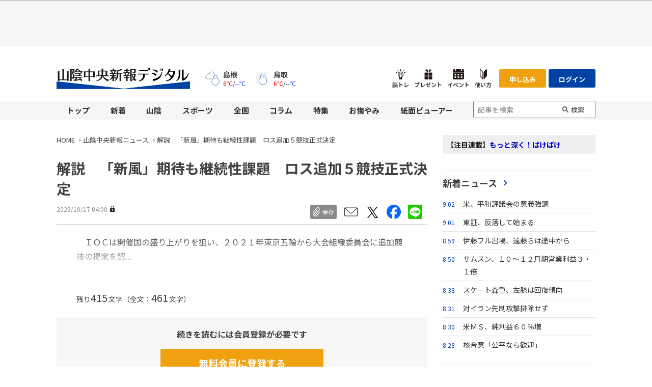

--- FILE ---
content_type: text/html; charset=utf-8
request_url: https://www.sanin-chuo.co.jp/articles/-/467491
body_size: 15769
content:
<!DOCTYPE html>
<html lang="ja">
<head>
<meta charset="UTF-8">
<meta name="viewport" content="width=1098">
<meta name="format-detection" content="telephone=no">
<title>解説　「新風」期待も継続性課題　ロス追加５競技正式決定 | 山陰中央新報デジタル</title>
<meta name="description" content="ＩＯＣは開催国の盛り上がりを狙い、２０２１年東京五輪から大会組織委員会に追加競技の提案を認めた。２８年ロサンゼルス五輪で初採用が決まったスカッシュや１２８年ぶりの復活のクリケットに「新風」の期待が懸...">
<meta property="fb:app_id" content="">
<meta property="og:title" content="解説　「新風」期待も継続性課題　ロス追加５競技正式決定 | 山陰中央新報デジタル">
<meta property="og:description" content="ＩＯＣは開催国の盛り上がりを狙い、２０２１年東京五輪から大会組織委員会に追加競技の提案を認めた。２８年ロサンゼルス五輪で初採用が決まったスカッシュや１２８年ぶりの復活のクリケットに「新風」の期待が懸...">
<meta property="og:image" content="https://sanin-chuo.ismcdn.jp/mwimgs/e/2/1200m/img_e2944028dc26b448fe525d12d372c30716058.png">
<meta property="og:url" content="https://www.sanin-chuo.co.jp/articles/-/467491">
<meta property="og:type" content="website">
<meta property="og:site_name" content="解説　「新風」期待も継続性課題　ロス追加５競技正式決定 | 山陰中央新報デジタル">
<meta property="article:publisher" content="https://www.sanin-chuo.co.jp/articles/-/467491">
<meta name="twitter:card" content="summary_large_image">
<meta name="twitter:title" content="解説　「新風」期待も継続性課題　ロス追加５競技正式決定 | 山陰中央新報デジタル">
<meta name="twitter:url" content="https://www.sanin-chuo.co.jp/articles/-/467491">
<meta name="twitter:description" content="ＩＯＣは開催国の盛り上がりを狙い、２０２１年東京五輪から大会組織委員会に追加競技の提案を認めた。２８年ロサンゼルス五輪で初採用が決まったスカッシュや１２８年ぶりの復活のクリケットに「新風」の期待が懸...">
<meta name="twitter:image" content="https://sanin-chuo.ismcdn.jp/mwimgs/e/2/1200m/img_e2944028dc26b448fe525d12d372c30716058.png">
<meta name="robots" content="max-image-preview:large">
<meta name="bingbot" content="noarchive">
<link rel="preconnect" href="https://sanin-chuo.ismcdn.jp" crossorigin>
<link rel="preconnect" href="https://www.googletagmanager.com" crossorigin>
<link rel="preconnect" href="https://securepubads.g.doubleclick.net" crossorigin>
<link rel="preconnect" href="https://pagead2.googlesyndication.com" crossorigin>
<link rel="preconnect" href="https://www.google-analytics.com" crossorigin>
<link rel="preconnect" href="https://www.youtube.com" crossorigin>
<link rel="preconnect" href="https://platform.twitter.com" crossorigin>
<link rel="preconnect" href="https://cdn.ampproject.org" crossorigin>
<link rel="preconnect" href="https://tpc.googlesyndication.com" crossorigin>
<link rel="preconnect" href="https://anymind360.com" crossorigin>
<link rel="icon" type="image/png" href="/common/scs/images/ico/android-chrome.png" sizes="192x192">
<link rel="apple-touch-icon" href="/common/scs/images/ico/apple-touch-icon.png" sizes="180x180">
<link rel="shortcut icon" href="/common/images/favicon.ico">
<link rel="canonical" href="https://www.sanin-chuo.co.jp/articles/-/467491">

<link rel="preconnect" href="https://fonts.googleapis.com">
<link rel="preconnect" href="https://fonts.gstatic.com" crossorigin>
<link rel="preload" as="style" href="https://fonts.googleapis.com/css2?family=Noto+Sans+JP:wght@400;700&display=swap">
<link rel="stylesheet" href="https://fonts.googleapis.com/css2?family=Noto+Sans+JP:wght@400;700&display=swap" media="print" onload="this.media='all'; this.onload=null;">
<link href="https://sanin-chuo.ismcdn.jp/resources/scs/css/pc/shared.css?rd=202601221000" rel="stylesheet">
<link href="https://sanin-chuo.ismcdn.jp/resources/scs/css/pc/leafs.css?rd=202601221000" rel="stylesheet">
<script src="https://sanin-chuo.ismcdn.jp/common/js/lib/swiper/swiper.min.js" defer></script>
<script src="https://sanin-chuo.ismcdn.jp/common/js/lib/luminous/luminous.min.js" defer></script>
<script src="https://sanin-chuo.ismcdn.jp/resources/scs/js/tools.js?rd=202601221000" defer></script>
<script src="https://sanin-chuo.ismcdn.jp/resources/scs/js/pc/tools.js?rd=202601221000" defer></script>
<script src="https://sanin-chuo.ismcdn.jp/resources/scs/js/pc/leafs.js?rd=202601221000" defer></script>
<link rel="preconnect" href="https://fonts.googleapis.com">
<link rel="preconnect" href="https://fonts.gstatic.com" crossorigin>
<link rel="preload" as="style" href="https://fonts.googleapis.com/css2?family=Noto+Sans+JP:wght@400;700&display=swap">
<link rel="stylesheet" href="https://fonts.googleapis.com/css2?family=Noto+Sans+JP:wght@400;700&display=swap" media="print" onload="this.media='all'; this.onload=null;">

<script>
dataLayer = [
  {
  "articleId": "467491",
  "title": "解説　「新風」期待も継続性課題　ロス追加５競技正式決定",
  "category": "山陰中央新報紙面掲載記事",
  "pubDate": "20231017",
  "toTerm": "835",
  "npPage": "13",
  "articleType": "paid",
  "media": "MediaWeaver",
  "userStatus": "guest"
}
];
</script>
<!-- Google Tag Manager -->
<script>(function(w,d,s,l,i){w[l]=w[l]||[];w[l].push({'gtm.start':
new Date().getTime(),event:'gtm.js'});var f=d.getElementsByTagName(s)[0],
j=d.createElement(s),dl=l!='dataLayer'?'&l='+l:'';j.async=true;j.src=
'https://www.googletagmanager.com/gtm.js?id='+i+dl;f.parentNode.insertBefore(j,f);
})(window,document,'script','dataLayer','GTM-K4TR5CX');</script>
<!-- End Google Tag Manager -->

<script src="https://asset.c-rings.net/script/cr_web_access-2.0.0.min.js" type="text/javascript"></script>
<script>PAC_CR_WEBACCESS.Track("f4f330c940d16d0b9c51ed7697c189061acc20a1fb9f1f6cc56d4e5afbcfe392");</script>
<script>PAC_CR_WEBACCESS.SendValue("..Bef.tAO50_",(('; ' + document.cookie).split('; ' + 'mw_kyodo_uid' + '=').pop().split(';').shift()));</script>
<script src="https://asset.c-rings.net/script/cr_effectLog-v21a.min.js" type="text/javascript"></script>
<script src="https://asset.c-rings.net/script/tracker.min.js"></script>
<script>cr_webaction_tracker.Relation("..Bef.tAO50_", (('; ' + document.cookie).split('; ' + 'mw_kyodo_uid' + '=').pop().split(';').shift())); </script>
<script>cr_webaction_tracker.Execute("..Bef.tAO50_");</script>

<script type="application/ld+json">
[
  {
    "@context": "http://schema.org",
    "@type": "WebSite",
    "name": "山陰中央新報デジタル",
    "alternateName": "山陰中央新報デジタル",
    "url": "https://www.sanin-chuo.co.jp",
    "potentialAction": {
      "@type": "SearchAction",
      "target": "https://www.sanin-chuo.co.jp/list/search?fulltext={search_term}",
      "query-input": "required name=search_term"
    }
  }
  ,{
    "@context":"http://schema.org",
    "@type":"BreadcrumbList",
    "itemListElement":[
    {"@type":"ListItem","position":1,"item":{"@id":"https://www.sanin-chuo.co.jp/","name":"山陰中央新報デジタル"}}
    ,{"@type":"ListItem","position":2,"item":{"@id":"https://www.sanin-chuo.co.jp/category/news-original","name":"山陰中央新報ニュース"}}
    ,{"@type":"ListItem","position":3,"item":{"@id":"https://www.sanin-chuo.co.jp/articles/-/467491","name":"解説　「新風」期待も継続性課題　ロス追加５競技正式決定"}}
    ]
  }
  ,{
    "@context":"http://schema.org",
    "@type":"NewsArticle",
    "mainEntityOfPage":{"@type":"WebPage","@id":"https://www.sanin-chuo.co.jp/articles/-/467491"},
    "headline":"解説　「新風」期待も継続性課題　ロス追加５競技正式決定",
    "image":{"@type":"ImageObject","url":"https://sanin-chuo.ismcdn.jp/mwimgs/e/2/-/img_e2944028dc26b448fe525d12d372c30716058.png","width":"600","height":"400"},
    "datePublished":"2023-10-17T04:00:00+09:00",
    "dateModified":"2023-10-17T00:15:06+09:00",
    "description":"ＩＯＣは開催国の盛り上がりを狙い、２０２１年東京五輪から大会組織委員会に追加競技の提案を認めた。２８年ロサンゼルス五輪で初採用が決まったスカッシュや１２８年ぶりの復活のクリケットに「新風」の期待が懸...",
    "author":[{"@type": "Organization", "name": "山陰中央新報社", "url": "https://info.sanin-chuo.co.jp/company/1"}],
    "publisher":{"@type":"Organization","name":"山陰中央新報デジタル","logo":{"@type":"ImageObject","url":"https://sanin-chuo.ismcdn.jp/common/scs/images/logo.svg"}}
  }
]
</script>

<script type="application/javascript" src="//anymind360.com/js/10955/ats.js"></script>
<script async src="https://securepubads.g.doubleclick.net/tag/js/gpt.js"></script>
<script>
  window.googletag = window.googletag || {cmd: []};
  googletag.cmd.push(function() {
    
googletag.defineSlot("/83555300,143415894/saninchuo/saninchuo/JP_SIC_pc_all_right_1st", [[1, 1], [300, 250]], "JP_SIC_pc_all_right_1st").addService(googletag.pubads());
googletag.defineSlot("/83555300,143415894/saninchuo/saninchuo/JP_SIC_pc_all_right_2nd", [[1, 1], [300, 250]], "JP_SIC_pc_all_right_2nd").addService(googletag.pubads());
googletag.defineSlot('/83555300,143415894/saninchuo/saninchuo/JP_SIC_pc_all_footer_left', [[1, 1], [300, 250]], 'JP_SIC_pc_all_footer_left').addService(googletag.pubads());
googletag.defineSlot("/83555300,143415894/saninchuo/saninchuo/JP_SIC_pc_all_footer_right", [[1, 1], [300, 250]], "JP_SIC_pc_all_footer_right").addService(googletag.pubads());
googletag.defineSlot('/83555300,143415894/saninchuo/saninchuo/JP_SIC_pc_article_right_3rd_YDN', [[300, 250], [1, 1]], 'JP_SIC_pc_article_right_3rd_YDN').addService(googletag.pubads());

    googletag.pubads().setTargeting("articleId","467491");
    googletag.pubads().setTargeting("category", [""]);
    googletag.pubads().setTargeting("adparam","prod");
    googletag.pubads().setTargeting("display", ["article"]);
    googletag.pubads().setTargeting("userStatus", "free");
    googletag.pubads().enableSingleRequest();
    googletag.pubads().collapseEmptyDivs();
    googletag.enableServices();
  });
</script>
</head>
<body>

<!-- Google Tag Manager (noscript) -->
<noscript><iframe src="https://www.googletagmanager.com/ns.html?id=GTM-K4TR5CX"
height="0" width="0" style="display:none;visibility:hidden"></iframe></noscript>
<!-- End Google Tag Manager (noscript) -->

<div class="m-ad --h90 --billboard">
<script async src="https://pagead2.googlesyndication.com/pagead/js/adsbygoogle.js?client=ca-pub-1154351460379462"
     crossorigin="anonymous"></script>
<!-- JP_SIC_pc_all_billboard_adsense(direct) -->
<ins class="adsbygoogle"
     style="display:inline-block;width:728px;height:90px"
     data-ad-client="ca-pub-1154351460379462"
     data-ad-slot="2825617775"></ins>
<script>
     (adsbygoogle = window.adsbygoogle || []).push({});
</script>
</div>

<div class="l-wrap">
<header class="m-header">
  <div class="m-header-top l-inner">
    <div class="m-header-top__left">
      <div class="m-header-logo"><a href="/"><img src="https://sanin-chuo.ismcdn.jp/common/scs/images/logo.svg" alt="山陰中央新報デジタル" width="262" height="48"></a></div>
    </div>

    <div class="m-header-top__middle">
<div class="m-weather">
  
  <div class="m-weather__content">
      <a href="/feature/weather?pref=32" class="m-weather__link">
        <div class="m-weather__name">島根</div>
        <div class="m-weather__img"><img src="https://sanin-chuo.ismcdn.jp/common/sfw/images/weather/w-c-s.svg" alt="曇り時々雪" height="28" width="28"></div>
        <div class="m-weather__tmp">
          <span class="m-weather__tmp-max">6℃</span><span class="u-sm-pr-2 u-sm-pl-2">/</span><span class="m-weather__tmp-min">--℃</span>
        </div>
      </a>
      <a href="/feature/weather?pref=31" class="m-weather__link">
        <div class="m-weather__name">鳥取</div>
        <div class="m-weather__img"><img src="https://sanin-chuo.ismcdn.jp/common/sfw/images/weather/w-wind-s.svg" alt="風雪強い" height="28" width="28"></div>
        <div class="m-weather__tmp">
          <span class="m-weather__tmp-max">6℃</span><span class="u-sm-pr-2 u-sm-pl-2">/</span><span class="m-weather__tmp-min">--℃</span>
        </div>
      </a>
  </div>
</div>    </div>

    <div class="m-header-top__right">
      <div class="m-header-icons">
        <a href="/feature/special/%E8%84%B3%E3%83%88%E3%83%AC" rel="noopener" class="m-header-icons__item" data-event="button_notore">
          <img src="https://sanin-chuo.ismcdn.jp/common/scs/images/icon-light.svg" alt="" width="19" height="20">
          <span class="m-header-icons__text">脳トレ</span>
        </a>
        <a href="https://ww4.sanin-chuo.co.jp/present/" target="_blank" rel="noopener" class="m-header-icons__item" data-event="button_present">
          <img src="https://sanin-chuo.ismcdn.jp/common/scs/images/icon-present.svg" alt="" width="20" height="20">
          <span class="m-header-icons__text">プレゼント</span>
        </a>
        <div class="m-header-icons__item --link-hover">
          <img src="https://sanin-chuo.ismcdn.jp/common/scs/images/icon-event.svg" alt="" width="22" height="20">
          <span class="m-header-icons__text">イベント</span>
          <div class="m-header-icons-dropdown">
            <ul class="m-header-icons-dropdown__list">
              <li><a href="https://ww4.sanin-chuo.co.jp/event/" target="_blank" rel="noopener" data-event="button_event_info">イベント情報</a></li>
              <li><a href="https://ww4.sanin-chuo.co.jp/form/event/" target="_blank" rel="noopener" data-event="button_event_form">イベント投稿</a></li>
            </ul>
          </div>
        </div>
        <a href="/feature/special/%E5%B1%B1%E9%99%B0%E4%B8%AD%E5%A4%AE%E6%96%B0%E5%A0%B1%E3%83%87%E3%82%B8%E3%82%BF%E3%83%AB%E4%BD%BF%E3%81%84%E6%96%B9%E3%82%AC%E3%82%A4%E3%83%89" class="m-header-icons__item" data-event="button_guide">
          <img src="https://sanin-chuo.ismcdn.jp/common/scs/images/icon-guide.svg" alt="" width="14" height="20">
          <span class="m-header-icons__text">使い方</span>
        </a>
      </div>
      
      <div class="m-header-top__right-top">
        <div class="m-header-btns">
          <a href="/list/koudoku_select_page" class="m-header-btns__item c-btn --point">申し込み</a>
          <a rel="nofollow" href="https://www.sanin-chuo.co.jp/auth/login?return_to=https%3A%2F%2Fwww.sanin-chuo.co.jp%2Farticles%2F-%2F467491%3Fgsign%3Dyes" class="m-header-btns__item c-btn --active" data-event="login_header">ログイン</a>
        </div>
      </div>
    </div>
  </div>
  <div class="m-header-menu">
    <nav class="l-inner m-header-nav">
      <div class="m-header-nav-unit">
        <a href="/" class="m-header-nav-unit__ttl">トップ</a>
        <div class="m-header-nav-subunit">
          <div class="m-header-nav-subunit-menu">
            <a href="/subcategory/%E5%B1%B1%E9%99%B0" class="m-header-nav-subunit-menu__item">山陰ニュース</a>
            <a href="/subcategory/%E5%B1%B1%E9%99%B0%E3%82%B9%E3%83%9D%E3%83%BC%E3%83%84" class="m-header-nav-subunit-menu__item">山陰スポーツ</a>
            <a href="/list/weekly" class="m-header-nav-subunit-menu__item">山陰経済ウイークリー</a>
            <a href="/list/ranking" class="m-header-nav-subunit-menu__item">ランキング</a>
          </div>
        </div>
      </div><!-- /m-header-nav-unit -->
      <div class="m-header-nav-unit">
        <a href="/list/latest" class="m-header-nav-unit__ttl">新着</a>
        <div class="m-header-nav-subunit">
          <div class="m-header-nav-subunit-menu">
            <a href="/list/latest" class="m-header-nav-subunit-menu__item">新着</a>
          </div>
        </div>
      </div><!-- /m-header-nav-unit -->
      <div class="m-header-nav-unit">
        <a href="/subcategory/%E5%B1%B1%E9%99%B0" class="m-header-nav-unit__ttl">山陰</a>
        <div class="m-header-nav-subunit">
          <div class="m-header-nav-subunit-menu">
            <a href="/category/news-original/%E5%B1%B1%E9%99%B0%E4%B8%BB%E8%A6%81" class="m-header-nav-subunit-menu__item">山陰主要</a>
            <a href="/category/news-original/%EF%BC%B3%E3%83%87%E3%82%B8%E3%82%AA%E3%83%AA%E3%82%B8%E3%83%8A%E3%83%AB" class="m-header-nav-subunit-menu__item">Ｓデジオリジナル</a>
            <a href="/category/news-original/%E5%B1%B1%E9%99%B0%E6%94%BF%E7%B5%8C" class="m-header-nav-subunit-menu__item">山陰政経</a>
            <a href="/category/news-original/%E5%B1%B1%E9%99%B0%E7%A4%BE%E4%BC%9A" class="m-header-nav-subunit-menu__item">山陰社会</a>
            <a href="/category/news-original/%E5%B3%B6%E6%A0%B9" class="m-header-nav-subunit-menu__item">島根</a>
            <a href="/category/news-original/%E9%B3%A5%E5%8F%96" class="m-header-nav-subunit-menu__item">鳥取</a>
            <a href="/category/news-original/%E5%B3%B6%E6%A0%B9%E7%9C%8C%E3%80%81%E9%B3%A5%E5%8F%96%E7%9C%8C%E3%81%AE%E3%81%8A%E5%BA%97%E6%83%85%E5%A0%B1" class="m-header-nav-subunit-menu__item">島根県、鳥取県のお店情報</a>
            <a href="/category/news-original/%E4%BA%BA%E4%BA%8B" class="m-header-nav-subunit-menu__item">人事</a>
            <a href="/category/news-original/%E3%81%8F%E3%82%89%E3%81%97%E3%83%BB%E6%96%87%E5%8C%96" class="m-header-nav-subunit-menu__item">くらし・文化</a>
            <a href="/category/pr-times" class="m-header-nav-subunit-menu__item">山陰プレスリリース</a>
          </div>
        </div>
      </div><!-- /m-header-nav-unit -->
      <div class="m-header-nav-unit">
        <a href="/subcategory/%E3%82%B9%E3%83%9D%E3%83%BC%E3%83%84" class="m-header-nav-unit__ttl">スポーツ</a>
        <div class="m-header-nav-subunit">
          <div class="m-header-nav-subunit-menu">
            <a href="/category/news-original/%E5%B1%B1%E9%99%B0%E3%82%B9%E3%83%9D%E3%83%BC%E3%83%84" class="m-header-nav-subunit-menu__item">山陰スポーツ</a>
            <a href="/category/news-original/%E9%8C%A6%E7%B9%94%E5%9C%AD" class="m-header-nav-subunit-menu__item">錦織圭</a>
            <a href="/category/news-original/%E5%B3%B6%E6%A0%B9%E3%82%B9%E3%82%B5%E3%83%8E%E3%82%AA%E3%83%9E%E3%82%B8%E3%83%83%E3%82%AF" class="m-header-nav-subunit-menu__item">島根スサノオマジック</a>
            <a href="/category/news-original/%E3%82%AC%E3%82%A4%E3%83%8A%E3%83%BC%E3%83%AC%E9%B3%A5%E5%8F%96" class="m-header-nav-subunit-menu__item">ガイナーレ鳥取</a>
            <a href="/page/golf/sanin-goenmusubi-ladies.html" class="m-header-nav-subunit-menu__item">山陰ご縁むす美レディース</a>
          </div>
        </div>
      </div><!-- /m-header-nav-unit -->
      <div class="m-header-nav-unit">
        <a href="/category/news-kyodo" class="m-header-nav-unit__ttl">全国</a>
        <div class="m-header-nav-subunit">
          <div class="m-header-nav-subunit-menu">
            <a href="/category/news-kyodo/%E4%B8%BB%E8%A6%81" class="m-header-nav-subunit-menu__item">主要</a>
            <a href="/category/news-kyodo/%E6%94%BF%E6%B2%BB" class="m-header-nav-subunit-menu__item">政治</a>
            <a href="/category/news-kyodo/%E7%B5%8C%E6%B8%88" class="m-header-nav-subunit-menu__item">経済</a>
            <a href="/category/news-kyodo/%E7%A4%BE%E4%BC%9A" class="m-header-nav-subunit-menu__item">社会</a>
            <a href="/category/news-kyodo/%E5%9B%BD%E9%9A%9B" class="m-header-nav-subunit-menu__item">国際</a>
            <a href="/category/news-kyodo/%E3%82%B9%E3%83%9D%E3%83%BC%E3%83%84" class="m-header-nav-subunit-menu__item">スポーツ</a>
            <a href="/category/news-kyodo/%E6%9A%AE%E3%82%89%E3%81%97%E3%83%BB%E8%A9%B1%E9%A1%8C" class="m-header-nav-subunit-menu__item">暮らし・話題</a>
            <a href="/category/news-kyodo/%E6%96%87%E5%8C%96%E3%83%BB%E8%8A%B8%E8%83%BD" class="m-header-nav-subunit-menu__item">文化・芸能</a>
            <a href="/category/news-kyodo/%E7%A7%91%E5%AD%A6%E3%83%BB%E7%92%B0%E5%A2%83" class="m-header-nav-subunit-menu__item">科学・環境</a>
            <a href="/category/news-kyodo-newspack-EN" class="m-header-nav-subunit-menu__item">特集・連載</a>
          </div>
        </div>
      </div><!-- /m-header-nav-unit -->
      <div class="m-header-nav-unit">
        <a href="/category/editorial-opinion" class="m-header-nav-unit__ttl">コラム</a>
        <div class="m-header-nav-subunit">
          <div class="m-header-nav-subunit-menu">
            <a href="/category/meiso" class="m-header-nav-subunit-menu__item">明窓</a>
            <a href="/category/danron-fuhatsu" class="m-header-nav-subunit-menu__item">談論風発</a>
            <a href="/category/editorial" class="m-header-nav-subunit-menu__item">論説</a>
            <a href="/category/rashinban" class="m-header-nav-subunit-menu__item">羅針盤</a>
            <a href="/articles/-/548882" class="m-header-nav-subunit-menu__item">デジタル限定コラム</a>
          </div>
        </div>
      </div><!-- /m-header-nav-unit -->
      <div class="m-header-nav-unit">
        <a href="/feature/top" class="m-header-nav-unit__ttl">特集</a>
        <div class="m-header-nav-subunit">
          <div class="m-header-nav-subunit-menu">
            <a href="/feature/special/%E9%A1%94%E3%81%AA%E3%81%8D%E2%80%A6%E5%A3%B0" class="m-header-nav-subunit-menu__item">顔なき…声</a>
            <a href="/feature/special/%E3%81%95%E3%82%93%E3%81%84%E3%82%93%E9%87%8E%E7%90%83%E3%83%8A%E3%83%93" class="m-header-nav-subunit-menu__item">さんいん野球ナビ</a>
            <a href="/feature/special/%E3%83%8B%E3%83%83%E3%83%81%E3%82%A7%E6%B1%9F%E4%B8%8A%E3%81%AE%E5%AD%90%E8%82%B2%E3%81%A6%E7%8F%8D%E9%81%93%E4%B8%AD" class="m-header-nav-subunit-menu__item">ニッチェ江上の子育て珍道中</a>
            <a href="/feature/special/%E7%9F%B3%E5%80%89%E5%88%A9%E8%8B%B1%E3%83%BB%E3%82%BF%E3%83%83%E3%83%81%E3%83%A9%E3%82%A4%E3%83%B3%E3%81%AE%E5%90%91%E3%81%93%E3%81%86%E5%81%B4" class="m-header-nav-subunit-menu__item">石倉利英・タッチラインの向こう側</a>
            <a href="/feature/special/%E3%83%87%E3%83%BC%E3%82%BF%EF%BD%89%EF%BD%93%EF%BD%8D" class="m-header-nav-subunit-menu__item">データｉｓｍ</a>
            <a href="/feature/special/Omoinotake%E3%80%8C%E5%BF%83%E3%81%AE%E8%A9%A9%E3%80%8D" class="m-header-nav-subunit-menu__item">Omoinotake「心の詩」</a>
            <a href="/feature/special/%E7%AB%B9%E5%B3%B6%E5%95%8F%E9%A1%8C%E3%81%AE%E3%80%8C%E3%81%AA%E3%81%9C%E3%80%8D%E2%80%95%E6%9D%A1%E4%BE%8B%E5%88%B6%E5%AE%9A20%E5%B9%B4" class="m-header-nav-subunit-menu__item">竹島問題の「なぜ」―条例制定20年</a>
            <a href="/feature/special/%E5%B1%B1%E9%99%B0%E3%81%AE%E9%87%A3%E6%9E%9C" class="m-header-nav-subunit-menu__item">山陰の釣果</a>
            <a href="/feature/special/%E3%81%95%E3%82%93%E3%81%84%E3%82%93%E6%B4%8B%E6%A5%BD%E6%84%9B%E5%A5%BD%E4%BC%9A" class="m-header-nav-subunit-menu__item">さんいん洋楽愛好会</a>
            <a href="/category/news-oriconstyle" class="m-header-nav-subunit-menu__item">オリコン・ニュース</a>
            <a href="/ud/pr" class="m-header-nav-subunit-menu__item">PR</a>
            <a href="/feature/special/脳トレ" class="m-header-nav-subunit-menu__item">脳トレ</a>
            <a href="/feature/visualnews/" class="m-header-nav-subunit-menu__item">ビジュアルニュース</a>
          </div>
        </div>
      </div><!-- /m-header-nav-unit -->
      <div class="m-header-nav-unit">
        <a href="/subcategory/%E3%81%8A%E6%82%94%E3%82%84%E3%81%BF" class="m-header-nav-unit__ttl">お悔やみ</a>
        <div class="m-header-nav-subunit">
          <div class="m-header-nav-subunit-menu">
            <a href="/category/news-original/%E3%81%8A%E6%82%94%E3%82%84%E3%81%BF" class="m-header-nav-subunit-menu__item">お悔やみ</a>
          </div>
        </div>
      </div><!-- /m-header-nav-unit -->
      <div class="m-header-nav-unit">
        <a href="/list/viewer" class="m-header-nav-unit__ttl">紙面ビューアー</a>
        <div class="m-header-nav-subunit">
          <div class="m-header-nav-subunit-menu">
            <a href="/list/viewer" class="m-header-nav-subunit-menu__item">紙面ビューアー</a>
            <a href="/list/show-paper" class="m-header-nav-subunit-menu__item">本日の紙面</a>
          </div>
        </div>
      </div><!-- /m-header-nav-unit -->
      
      <div class="m-header-search">
        <form action="/list/search" method="get" class="m-header-search-form">
          <input type="search" placeholder="記事を検索" value="" name="fulltext" maxlength="100" class="m-header-search-form__box">
          <button type="submit" class="m-header-search-form__submit">検索</button>
        </form>
      </div>
      
    </nav>
  </div>
</header>

<div class="m-header-fixed-band js-fixed-header is-hidden">
  <div class="m-header-fixed l-inner">
    <div class="m-header-fixed__left">
      <a href="/" class="m-header-fixed__logo"><img src="https://sanin-chuo.ismcdn.jp/common/scs/images/logo.svg" alt="山陰中央新報デジタル" width="158" height="29"></a>
      <nav class="m-header-fixed__nav">
        <a href="/">トップ</a>
        <a href="/list/latest">新着</a>
        <a href="/subcategory/%E5%B1%B1%E9%99%B0">山陰</a>
        <a href="/subcategory/%E3%82%B9%E3%83%9D%E3%83%BC%E3%83%84">スポーツ</a>
        <a href="/category/news-kyodo">全国</a>
        <a href="/category/editorial-opinion">コラム</a>
        <a href="/feature/top">特集</a>
        <a href="/subcategory/%E3%81%8A%E6%82%94%E3%82%84%E3%81%BF">お悔やみ</a>
        <a href="/list/viewer">紙面ビューアー</a>
      </nav>
    </div>
    <div class="m-header-fixed__right">
      <div class="m-header-search --small">
        <form action="/list/search" method="get" class="m-header-search-form --small">
          <input type="search" placeholder="記事を検索" value="" name="fulltext" maxlength="100" class="m-header-search-form__box">
          <button type="submit" class="m-header-search-form__submit"></button>
        </form>
      </div>
    </div>
  </div>
</div>  <div class="l-content l-inner">
    <main class="l-main">
  <nav class="m-breadcrumb">
    <ul class="m-breadcrumb__list">
      <li class="m-breadcrumb-item"><a href="/" class="m-breadcrumb-item__link">HOME</a></li>
      <li class="m-breadcrumb-item"><a href="/category/news-original" class="m-breadcrumb-item__link">山陰中央新報ニュース</a></li>
      <li class="m-breadcrumb-item"><a href="https://www.sanin-chuo.co.jp/articles/-/467491" class="m-breadcrumb-item__link">解説　「新風」期待も継続性課題　ロス追加５競技正式決定</a></li>
    </ul>
  </nav>
<article>
<div class="article-header">
  <h1 class="article-header__ttl">解説　「新風」期待も継続性課題　ロス追加５競技正式決定</h1>
  <div class="article-header-info">
    <div class="article-header-info-l">
      <time datetime="2023-10-17 04:00" class="article-header-info__pubdate">2023/10/17 04:00<span class="c-mark-key"></span></time>
    </div>
    
    <div class="article-header-info-r">
<div class="article-sns">
  <div class="article-sns-scrap">
    <span class="article-sns-scrap__btn js-addclip js-clip-article" data-clip="467491" data-event="button-clip">保存</span>
  </div>
  
  <a href="mailto:?subject=%E8%A7%A3%E8%AA%AC%E3%80%80%E3%80%8C%E6%96%B0%E9%A2%A8%E3%80%8D%E6%9C%9F%E5%BE%85%E3%82%82%E7%B6%99%E7%B6%9A%E6%80%A7%E8%AA%B2%E9%A1%8C%E3%80%80%E3%83%AD%E3%82%B9%E8%BF%BD%E5%8A%A0%EF%BC%95%E7%AB%B6%E6%8A%80%E6%AD%A3%E5%BC%8F%E6%B1%BA%E5%AE%9A&body=https://www.sanin-chuo.co.jp/articles/-/467491%0D%0A%E8%A7%A3%E8%AA%AC%E3%80%80%E3%80%8C%E6%96%B0%E9%A2%A8%E3%80%8D%E6%9C%9F%E5%BE%85%E3%82%82%E7%B6%99%E7%B6%9A%E6%80%A7%E8%AA%B2%E9%A1%8C%E3%80%80%E3%83%AD%E3%82%B9%E8%BF%BD%E5%8A%A0%EF%BC%95%E7%AB%B6%E6%8A%80%E6%AD%A3%E5%BC%8F%E6%B1%BA%E5%AE%9A%0D%0A(C)山陰中央新報社　掲載記事の無断転載は固く禁じます" class="article-sns__btn" target="_blank" rel="noopener"><img src="https://sanin-chuo.ismcdn.jp/common/scs/images/icon_mail.svg?20231101" data-src="/common/scs/images/icon_mail.svg?rd=202601221000" width="28" height="28" class="article-sns__btn-img" alt="メールで送る"></a>
  <a href="https://twitter.com/intent/tweet?url=https://www.sanin-chuo.co.jp/articles/-/467491&text=%E8%A7%A3%E8%AA%AC%E3%80%80%E3%80%8C%E6%96%B0%E9%A2%A8%E3%80%8D%E6%9C%9F%E5%BE%85%E3%82%82%E7%B6%99%E7%B6%9A%E6%80%A7%E8%AA%B2%E9%A1%8C%E3%80%80%E3%83%AD%E3%82%B9%E8%BF%BD%E5%8A%A0%EF%BC%95%E7%AB%B6%E6%8A%80%E6%AD%A3%E5%BC%8F%E6%B1%BA%E5%AE%9A%EF%BD%9C%E5%B1%B1%E9%99%B0%E4%B8%AD%E5%A4%AE%E6%96%B0%E5%A0%B1%E3%83%87%E3%82%B8%E3%82%BF%E3%83%AB" class="article-sns__btn" target="_blank" rel="noopener"><img src="https://sanin-chuo.ismcdn.jp/common/scs/images/ico_share_twitter.svg?20231101" data-src="/common/scs/images/ico_share_twitter.svg" width="28" height="28" class="article-sns__btn-img" alt=""></a>
  <a href="https://www.facebook.com/sharer.php?u=https://www.sanin-chuo.co.jp/articles/-/467491&t=%E8%A7%A3%E8%AA%AC%E3%80%80%E3%80%8C%E6%96%B0%E9%A2%A8%E3%80%8D%E6%9C%9F%E5%BE%85%E3%82%82%E7%B6%99%E7%B6%9A%E6%80%A7%E8%AA%B2%E9%A1%8C%E3%80%80%E3%83%AD%E3%82%B9%E8%BF%BD%E5%8A%A0%EF%BC%95%E7%AB%B6%E6%8A%80%E6%AD%A3%E5%BC%8F%E6%B1%BA%E5%AE%9A%EF%BD%9C%E5%B1%B1%E9%99%B0%E4%B8%AD%E5%A4%AE%E6%96%B0%E5%A0%B1%E3%83%87%E3%82%B8%E3%82%BF%E3%83%AB" class="article-sns__btn" target="_blank" rel="noopener"><img src="https://sanin-chuo.ismcdn.jp/common/scs/images/ico_share_facebook.svg?20231101" data-src="/common/scs/images/ico_share_facebook.svg" width="28" height="28" class="article-sns__btn-img" alt=""></a>
  <a href="https://social-plugins.line.me/lineit/share?url=https://www.sanin-chuo.co.jp/articles/-/467491" class="article-sns__btn" target="_blank" rel="noopener"><img src="https://sanin-chuo.ismcdn.jp/common/scs/images/ico_share_line.svg" data-src="/common/scs/images/ico_share_line.svg" width="28" height="28" class="article-sns__btn-img" alt=""></a>
  
</div>    </div>
  </div>
</div>

<div class="article-wrap">
<div class="article-body --body-grad">
<div class="l-article-image">
</div>
<div class="js-standby">
<p>　ＩＯＣは開催国の盛り上がりを狙い、２０２１年東京五輪から大会組織委員会に追加競技の提案を認...
</div>
</div>

<div class="article-char-info js-standby">残り<span>415</span>文字（全文：<span>461</span>文字）</div>
</div>
<div class="m-login js-standby"">
  <div class="m-login__precautions"><span class="m-login__precautions-m">続きを読むには会員登録が必要です</span></div>
  <div class="m-login__btns">
    <a rel="nofollow" href="/auth/preregistration" class="m-login__regist-btn c-btn --regist" data-event="offer_free">無料会員に登録する</a>
    <div id="offerImp" style="height: 0.1px;" data-event="offer_free"></div>
    <a rel="nofollow" href="https://www.sanin-chuo.co.jp/auth/login?return_to=https%3A%2F%2Fwww.sanin-chuo.co.jp%2Farticles%2F-%2F467491%3Fgsign%3Dyes" class="c-btn --login" data-event="login_article">ログインする</a>
  </div>
  <div class="m-login__merit-wrap">
    <p>無料会員登録(山陰中央新報IDを取得）すると</p>
      <div class="m-login__merit">
        <p class="m-login__merit-txt"><i class="c-mark-key"></i>  付きのデジタル記事が月5本まで読める</p>
      </div>
      <div class="m-login__merit">
        <p class="m-login__merit-txt">ニュースレターで最新情報を受け取れる</p>
      </div>
      <div class="m-login__merit">
        <p class="m-login__merit-txt">プレゼント応募や、クーポンが利用できる</p>
      </div>
  </div>
  <a href="/list/sdigi/top" class="m-login__detail js-app-no-disp">サービス内容の詳細はこちら</a>
</div>
<div class="u-lg-mb-3 u-lg-flex u-lg-justify-end">
<div class="article-sns">
  <div class="article-sns-scrap">
    <span class="article-sns-scrap__btn js-addclip js-clip-article" data-clip="467491" data-event="button-clip">保存</span>
  </div>
  <a href="mailto:?subject=%E8%A7%A3%E8%AA%AC%E3%80%80%E3%80%8C%E6%96%B0%E9%A2%A8%E3%80%8D%E6%9C%9F%E5%BE%85%E3%82%82%E7%B6%99%E7%B6%9A%E6%80%A7%E8%AA%B2%E9%A1%8C%E3%80%80%E3%83%AD%E3%82%B9%E8%BF%BD%E5%8A%A0%EF%BC%95%E7%AB%B6%E6%8A%80%E6%AD%A3%E5%BC%8F%E6%B1%BA%E5%AE%9A&body=https://www.sanin-chuo.co.jp/articles/-/467491%0D%0A%E8%A7%A3%E8%AA%AC%E3%80%80%E3%80%8C%E6%96%B0%E9%A2%A8%E3%80%8D%E6%9C%9F%E5%BE%85%E3%82%82%E7%B6%99%E7%B6%9A%E6%80%A7%E8%AA%B2%E9%A1%8C%E3%80%80%E3%83%AD%E3%82%B9%E8%BF%BD%E5%8A%A0%EF%BC%95%E7%AB%B6%E6%8A%80%E6%AD%A3%E5%BC%8F%E6%B1%BA%E5%AE%9A%0D%0A(C)山陰中央新報社　掲載記事の無断転載は固く禁じます" class="article-sns__btn" target="_blank" rel="noopener"><img src="https://sanin-chuo.ismcdn.jp/common/scs/images/icon_mail.svg?20231101" data-src="/common/scs/images/icon_mail.svg?rd=202601221000" width="28" height="28" class="article-sns__btn-img" alt="メールで送る"></a>
  <a href="https://twitter.com/intent/tweet?url=https://www.sanin-chuo.co.jp/articles/-/467491&text=%E8%A7%A3%E8%AA%AC%E3%80%80%E3%80%8C%E6%96%B0%E9%A2%A8%E3%80%8D%E6%9C%9F%E5%BE%85%E3%82%82%E7%B6%99%E7%B6%9A%E6%80%A7%E8%AA%B2%E9%A1%8C%E3%80%80%E3%83%AD%E3%82%B9%E8%BF%BD%E5%8A%A0%EF%BC%95%E7%AB%B6%E6%8A%80%E6%AD%A3%E5%BC%8F%E6%B1%BA%E5%AE%9A%EF%BD%9C%E5%B1%B1%E9%99%B0%E4%B8%AD%E5%A4%AE%E6%96%B0%E5%A0%B1%E3%83%87%E3%82%B8%E3%82%BF%E3%83%AB" class="article-sns__btn" target="_blank" rel="noopener"><img src="https://sanin-chuo.ismcdn.jp/common/scs/images/ico_share_twitter.svg?20231101" data-src="/common/scs/images/ico_share_twitter.svg" width="28" height="28" class="article-sns__btn-img" alt=""></a>
  <a href="https://www.facebook.com/sharer.php?u=https://www.sanin-chuo.co.jp/articles/-/467491&t=%E8%A7%A3%E8%AA%AC%E3%80%80%E3%80%8C%E6%96%B0%E9%A2%A8%E3%80%8D%E6%9C%9F%E5%BE%85%E3%82%82%E7%B6%99%E7%B6%9A%E6%80%A7%E8%AA%B2%E9%A1%8C%E3%80%80%E3%83%AD%E3%82%B9%E8%BF%BD%E5%8A%A0%EF%BC%95%E7%AB%B6%E6%8A%80%E6%AD%A3%E5%BC%8F%E6%B1%BA%E5%AE%9A%EF%BD%9C%E5%B1%B1%E9%99%B0%E4%B8%AD%E5%A4%AE%E6%96%B0%E5%A0%B1%E3%83%87%E3%82%B8%E3%82%BF%E3%83%AB" class="article-sns__btn" target="_blank" rel="noopener"><img src="https://sanin-chuo.ismcdn.jp/common/scs/images/ico_share_facebook.svg?20231101" data-src="/common/scs/images/ico_share_facebook.svg" width="28" height="28" class="article-sns__btn-img" alt=""></a>
  <a href="https://social-plugins.line.me/lineit/share?url=https://www.sanin-chuo.co.jp/articles/-/467491" class="article-sns__btn" target="_blank" rel="noopener"><img src="https://sanin-chuo.ismcdn.jp/common/scs/images/ico_share_line.svg" data-src="/common/scs/images/ico_share_line.svg" width="28" height="28" class="article-sns__btn-img" alt=""></a>
</div></div>
<div class="m-clip-guest-flag js-clip-guest-flag">
  <div class="m-clip-guest-flag__closebtn js-closebtn"></div>
  <div class="m-clip-guest-flag__heading">記事を保存する</div>
  <p class="m-clip-guest-flag__text">この機能は有料会員限定です。<br>保存した記事やフォローした特集を<br>マイページでご覧いただけます。</p>
  <div class="m-clip-guest-flag__links">
    <a href="/list/sdigi/top" class="c-btn">有料会員になる</a>
    <a rel="nofollow" href="https://www.sanin-chuo.co.jp/auth/login?return_to=https%3A%2F%2Fwww.sanin-chuo.co.jp%2Farticles%2F-%2F467491%3Fgsign%3Dyes" class="c-btn --white">ログイン</a>
  </div>
  <div class="c-clip-close-btn c-bottom js-closebtn"></div>
</div><!-- /m-clip-guest-flag --><div class="l-article-related">
  <div class="c-heading">関連記事</div>
  <div class="m-article-related"><a href="/articles/-/939703" class="m-article-related__item m-article-related-post" data-event="article-related_1">
  <div class="m-article-related-post__img"><div class="c-icon"><img src="[data-uri]" data-src="https://sanin-chuo.ismcdn.jp/mwimgs/9/f/126m/img_9fb47cf9664d57147287862301150765579317.jpg" data-srcset="https://sanin-chuo.ismcdn.jp/mwimgs/9/f/126m/img_9fb47cf9664d57147287862301150765579317.jpg 1x, https://sanin-chuo.ismcdn.jp/mwimgs/9/f/252m/img_9fb47cf9664d57147287862301150765579317.jpg 2x" alt="" class="lazy " width="126" height="84"></div></div>
  <div class="m-article-related-post__info">
  <div class="m-article-related-post__ttl">衆院選　島根・鳥取４小選挙区の序盤情勢</div>
  <time datetime="2026-01-29 07:00" class="c-date">2026/1/29 07:00</time>
  </div>
</a>
<a href="/articles/-/939666" class="m-article-related__item m-article-related-post" data-event="article-related_2">
  <div class="m-article-related-post__img"><div class="c-icon"><img src="[data-uri]" data-src="https://sanin-chuo.ismcdn.jp/mwimgs/8/1/126m/img_816408fbb1ded8a61a0a4ca0ca6ca9cd130526.jpg" data-srcset="https://sanin-chuo.ismcdn.jp/mwimgs/8/1/126m/img_816408fbb1ded8a61a0a4ca0ca6ca9cd130526.jpg 1x, https://sanin-chuo.ismcdn.jp/mwimgs/8/1/252m/img_816408fbb1ded8a61a0a4ca0ca6ca9cd130526.jpg 2x" alt="" class="lazy " width="126" height="84"></div></div>
  <div class="m-article-related-post__info">
  <div class="m-article-related-post__ttl">自維、過半数の勢い　中道伸び悩み、参政増　衆院選序盤情勢</div>
  <time datetime="2026-01-29 05:00" class="c-date">2026/1/29 05:00<span class="c-mark-key"></span></time>
  </div>
</a>
<a href="/articles/-/939665" class="m-article-related__item m-article-related-post" data-event="article-related_3">
  <div class="m-article-related-post__img"><div class="c-icon"><img src="[data-uri]" data-src="https://sanin-chuo.ismcdn.jp/mwimgs/e/f/126m/img_ef3c1fd2edf75b5f5f002064eb0d4e48150958.jpg" data-srcset="https://sanin-chuo.ismcdn.jp/mwimgs/e/f/126m/img_ef3c1fd2edf75b5f5f002064eb0d4e48150958.jpg 1x, https://sanin-chuo.ismcdn.jp/mwimgs/e/f/252m/img_ef3c1fd2edf75b5f5f002064eb0d4e48150958.jpg 2x" alt="" class="lazy " width="126" height="84"></div></div>
  <div class="m-article-related-post__info">
  <div class="m-article-related-post__ttl">島根１区・亀井氏、高階氏競る　島根２区・前職高見氏リード　衆院選序盤情勢</div>
  <time datetime="2026-01-29 05:00" class="c-date">2026/1/29 05:00<span class="c-mark-key"></span></time>
  </div>
</a>
<a href="/articles/-/939664" class="m-article-related__item m-article-related-post" data-event="article-related_4">
  <div class="m-article-related-post__img"><div class="c-icon"><img src="[data-uri]" data-src="https://sanin-chuo.ismcdn.jp/mwimgs/2/4/126m/img_24f2cd24d235271b66ea7602dbc736d9148860.jpg" data-srcset="https://sanin-chuo.ismcdn.jp/mwimgs/2/4/126m/img_24f2cd24d235271b66ea7602dbc736d9148860.jpg 1x, https://sanin-chuo.ismcdn.jp/mwimgs/2/4/252m/img_24f2cd24d235271b66ea7602dbc736d9148860.jpg 2x" alt="" class="lazy " width="126" height="84"></div></div>
  <div class="m-article-related-post__info">
  <div class="m-article-related-post__ttl">鳥取１区・石破氏、優位に立つ　鳥取２区・赤沢氏がやや先行　衆院選序盤情勢</div>
  <time datetime="2026-01-29 05:00" class="c-date">2026/1/29 05:00<span class="c-mark-key"></span></time>
  </div>
</a>
<a href="/articles/-/939660" class="m-article-related__item m-article-related-post" data-event="article-related_5">
  <div class="m-article-related-post__img"><div class="c-icon"><img src="[data-uri]" data-src="https://sanin-chuo.ismcdn.jp/mwimgs/7/3/126m/img_7302248fca3076c0ff68f9ba4171f152172884.jpg" data-srcset="https://sanin-chuo.ismcdn.jp/mwimgs/7/3/126m/img_7302248fca3076c0ff68f9ba4171f152172884.jpg 1x, https://sanin-chuo.ismcdn.jp/mwimgs/7/3/252m/img_7302248fca3076c0ff68f9ba4171f152172884.jpg 2x" alt="" class="lazy " width="126" height="140"></div></div>
  <div class="m-article-related-post__info">
  <div class="m-article-related-post__ttl">接戦区多数、自民緩み警戒　中道は浸透へ協力急ピッチ　衆院選　序盤情勢調査</div>
  <time datetime="2026-01-29 05:00" class="c-date">2026/1/29 05:00<span class="c-mark-key"></span></time>
  </div>
</a>
<div class="m-article-related__item m-article-related-banner">
  <a class="m-article-related-banner__link  --hover" data-event="article-related_6" href="https://www.sanin-chuo.co.jp/articles/-/548820?utm_source=saninchuo&utm_medium=banner&utm_campaign=relatedarticle" target="_blank">
    <img src="[data-uri]" data-src="https://sanin-chuo.ismcdn.jp/mwimgs/4/a/350m/img_4a70f17cffbfd1f614ae376f6939be8c24274.png" data-srcset="https://sanin-chuo.ismcdn.jp/mwimgs/4/a/350m/img_4a70f17cffbfd1f614ae376f6939be8c24274.png 1x, https://sanin-chuo.ismcdn.jp/mwimgs/4/a/700m/img_4a70f17cffbfd1f614ae376f6939be8c24274.png 2x" alt="山陰中央新報ニュースレターのバナー" class="m-article-related-banner__img lazy" width="350" height="84">
  </a>
</div>
</div>
  <div id="viewable-relatedList" style="height: 0.1px;" data-event="relatedList"></div>
</div>
<div class="l-article-special-sp">
  <div class="c-heading">特集・連載</div>
  <div class="article-special-sp-list">
    <a href="https://www.sanin-chuo.co.jp/articles/-/771679" class="article-special-sp-item" data-event="article-serializationList_データｉｓｍ">
      <div class="article-special-sp-item__img">
        <div class="c-icon"><img src="[data-uri]" data-src="https://sanin-chuo.ismcdn.jp/mwimgs/a/2/172m/img_a23fc3ae713597cd50ff6b6294009e62332530.jpg" data-srcset="https://sanin-chuo.ismcdn.jp/mwimgs/a/2/172m/img_a23fc3ae713597cd50ff6b6294009e62332530.jpg 1x, https://sanin-chuo.ismcdn.jp/mwimgs/a/2/344m/img_a23fc3ae713597cd50ff6b6294009e62332530.jpg 2x" alt="" class="lazy" width="172" height="114"></div>
      </div>
      <div class="article-special-sp-item__text_date">
        <div class="article-special-sp-item__text">
          <div class="article-special-sp-item__title">リーグ優勝へ守備力が鍵　スサマジ、強み武器にＣＳへ　＜データｉｓｍ＞</div>
        </div>
        <time datetime="2025-04-28 04:00" class="c-date">2025/4/28 04:00<span class="c-mark-key"></span></time>
      </div>
    </a>
    <a href="https://www.sanin-chuo.co.jp/articles/-/733599" class="article-special-sp-item" data-event="article-serializationList_竹島に関する調査・研究">
      <div class="article-special-sp-item__img">
        <div class="c-icon"><img src="[data-uri]" data-src="https://sanin-chuo.ismcdn.jp/mwimgs/3/0/172m/img_30051b0b002a56af3a473f9ef1d3ad31160241.jpg" data-srcset="https://sanin-chuo.ismcdn.jp/mwimgs/3/0/172m/img_30051b0b002a56af3a473f9ef1d3ad31160241.jpg 1x, https://sanin-chuo.ismcdn.jp/mwimgs/3/0/344m/img_30051b0b002a56af3a473f9ef1d3ad31160241.jpg 2x" alt="" class="lazy" width="172" height="141"></div>
      </div>
      <div class="article-special-sp-item__text_date">
        <div class="article-special-sp-item__text">
          <div class="article-special-sp-item__title">最終報告書、知事に説明　竹島第５期研究会　近くネット公開</div>
        </div>
        <time datetime="2025-02-22 04:00" class="c-date">2025/2/22 04:00<span class="c-mark-key"></span></time>
      </div>
    </a>
    <a href="https://www.sanin-chuo.co.jp/articles/-/680700" class="article-special-sp-item" data-event="article-serializationList_キャンパス">
      <div class="article-special-sp-item__img">
        <div class="c-icon"><img src="[data-uri]" data-src="https://sanin-chuo.ismcdn.jp/mwimgs/2/f/172m/img_2f16a60b224ae6bb034dae3719d381253076635.jpg" data-srcset="https://sanin-chuo.ismcdn.jp/mwimgs/2/f/172m/img_2f16a60b224ae6bb034dae3719d381253076635.jpg 1x, https://sanin-chuo.ismcdn.jp/mwimgs/2/f/344m/img_2f16a60b224ae6bb034dae3719d381253076635.jpg 2x" alt="" class="lazy" width="172" height="91"></div>
      </div>
      <div class="article-special-sp-item__text_date">
        <div class="article-special-sp-item__text">
          <div class="article-special-sp-item__title">「働くリアル」聞く　大学生と企業交流　浜田</div>
        </div>
        <time datetime="2024-11-16 04:00" class="c-date">2024/11/16 04:00</time>
      </div>
    </a>
    <a href="https://www.sanin-chuo.co.jp/articles/-/668745" class="article-special-sp-item" data-event="article-serializationList_">
      <div class="article-special-sp-item__img">
        <div class="c-icon"><img src="[data-uri]" data-src="https://sanin-chuo.ismcdn.jp/mwimgs/e/b/172m/img_eb920d8e44f6d14aab9befdcf46cf983764413.jpg" data-srcset="https://sanin-chuo.ismcdn.jp/mwimgs/e/b/172m/img_eb920d8e44f6d14aab9befdcf46cf983764413.jpg 1x, https://sanin-chuo.ismcdn.jp/mwimgs/e/b/344m/img_eb920d8e44f6d14aab9befdcf46cf983764413.jpg 2x" alt="" class="lazy" width="172" height="128"></div>
      </div>
      <div class="article-special-sp-item__text_date">
        <div class="article-special-sp-item__text">
          <div class="article-special-sp-item__title">奥出雲で出張レストラン　恐竜カレーセット好評　松江の専門学生運営</div>
        </div>
        <time datetime="2024-10-26 04:00" class="c-date">2024/10/26 04:00<span class="c-mark-key"></span></time>
      </div>
    </a>
  </div>
  <div class="article-special-sp-list">
    <a href="https://www.sanin-chuo.co.jp/articles/-/902239" class="article-special-sp-item" data-event="article-serializationList_pr">
      <div class="article-special-sp-item__img">
        <div class="c-icon"><img src="[data-uri]" data-src="https://sanin-chuo.ismcdn.jp/mwimgs/6/5/172m/img_652af7b02caefa7da1ce6769238dfbf73657714.jpg" data-srcset="https://sanin-chuo.ismcdn.jp/mwimgs/6/5/172m/img_652af7b02caefa7da1ce6769238dfbf73657714.jpg 1x, https://sanin-chuo.ismcdn.jp/mwimgs/6/5/344m/img_652af7b02caefa7da1ce6769238dfbf73657714.jpg 2x" alt="" class="lazy"  width="172" height="129"></div>
      </div>
      <div class="article-special-sp-item__text">
        <div class="article-special-sp-item__title"><span class="c-mark-pr"></span>親も子も笑顔になれる場所――島根で暮らす選択肢</div>
      </div>
    </a>
    <a href="https://www.sanin-chuo.co.jp/articles/-/876455" class="article-special-sp-item" data-event="article-serializationList_pr">
      <div class="article-special-sp-item__img">
        <div class="c-icon"><img src="[data-uri]" data-src="https://sanin-chuo.ismcdn.jp/mwimgs/8/9/172m/img_89ca91675c1e62feb2e3503ba1f6ca527116196.jpg" data-srcset="https://sanin-chuo.ismcdn.jp/mwimgs/8/9/172m/img_89ca91675c1e62feb2e3503ba1f6ca527116196.jpg 1x, https://sanin-chuo.ismcdn.jp/mwimgs/8/9/344m/img_89ca91675c1e62feb2e3503ba1f6ca527116196.jpg 2x" alt="" class="lazy"  width="172" height="115"></div>
      </div>
      <div class="article-special-sp-item__text">
        <div class="article-special-sp-item__title"><span class="c-mark-pr"></span>演劇でつながる、笑顔の輪　浜田市　大岡正道さん</div>
      </div>
    </a>
    <a href="https://www.sanin-chuo.co.jp/articles/-/882145" class="article-special-sp-item" data-event="article-serializationList_pr">
      <div class="article-special-sp-item__img">
        <div class="c-icon"><img src="[data-uri]" data-src="https://sanin-chuo.ismcdn.jp/mwimgs/2/9/172m/img_295ca60e657bd47a79d7c0a8ba7103b7386592.jpg" data-srcset="https://sanin-chuo.ismcdn.jp/mwimgs/2/9/172m/img_295ca60e657bd47a79d7c0a8ba7103b7386592.jpg 1x, https://sanin-chuo.ismcdn.jp/mwimgs/2/9/344m/img_295ca60e657bd47a79d7c0a8ba7103b7386592.jpg 2x" alt="" class="lazy"  width="172" height="129"></div>
      </div>
      <div class="article-special-sp-item__text">
        <div class="article-special-sp-item__title"><span class="c-mark-pr"></span>お子さんがより学べる家庭環境とは？　小中学生の保護者必聴セミナーを１１月１５日（土）に開催</div>
      </div>
    </a>
    <a href="https://www.sanin-chuo.co.jp/articles/-/917446" class="article-special-sp-item" data-event="article-serializationList_pr">
      <div class="article-special-sp-item__img">
        <div class="c-icon"><img src="[data-uri]" data-src="https://sanin-chuo.ismcdn.jp/mwimgs/d/a/172m/img_da636f6ffd16884c64b59fd752dd4674935877.png" data-srcset="https://sanin-chuo.ismcdn.jp/mwimgs/d/a/172m/img_da636f6ffd16884c64b59fd752dd4674935877.png 1x, https://sanin-chuo.ismcdn.jp/mwimgs/d/a/344m/img_da636f6ffd16884c64b59fd752dd4674935877.png 2x" alt="" class="lazy"  width="172" height="172"></div>
      </div>
      <div class="article-special-sp-item__text">
        <div class="article-special-sp-item__title"><span class="c-mark-pr"></span>第1回　キャラクター総選挙が開幕！　投票で「ご縁米」が当たる　</div>
      </div>
    </a>
  </div>
</div>
<div class="m-ad-rects">
  <div class="m-ad --h250">
    <!-- /83555300/saninchuo/saninchuo/JP_SIC_pc_all_footer_left -->
<div id="JP_SIC_pc_all_footer_left" style="min-width: 300px; min-height: 250px;">
    <script>
      googletag.cmd.push(function() { googletag.display("JP_SIC_pc_all_footer_left"); });
    </script>
  </div>
  </div>
  <div class="m-ad --h250">
    <!-- /83555300/saninchuo/saninchuo/JP_SIC_pc_all_footer_right -->
<div id="JP_SIC_pc_all_footer_right" style="min-width: 300px; min-height: 250px;">
    <script>
      googletag.cmd.push(function() { googletag.display("JP_SIC_pc_all_footer_right"); });
    </script>
  </div>
  </div>
</div>
</article>
    </main>
    <aside class="l-sub">
  <div class="l-block-sub m-sub-notification">
  <p><strong>【注目連載】<a href="https://sanin-chuo.my.canva.site/bakebake"><span style="color:#0000CD;">もっと深く！ばけばけ</span></a></strong></p>

  </div>
<div class="m-ad --h250">
<!-- /83555300/saninchuo/saninchuo/JP_SIC_pc_all_right_1st -->
<div id="JP_SIC_pc_all_right_1st" style="min-width: 300px; min-height: 250px;">
    <script>
      googletag.cmd.push(function() { googletag.display("JP_SIC_pc_all_right_1st"); });
    </script>
  </div>
</div>

<div class="l-block-sub m-sub-latest">
  <a href="/list/latest" class="m-sub-latest__link c-arrow --blue"><span>新着ニュース</span></a>
  <div class="m-sub-latest__inner">
    <article class="m-sub-latest__item">
      <a href="/articles/-/939757" class="u-flex u-items-baseline" data-event="latestNewsList_1">
        <div class="m-sub-latest__date">9:02</div>
        <div class="m-sub-latest__ttl">米、平和評議会の意義強調</div>
      </a>
    </article>
    <article class="m-sub-latest__item">
      <a href="/articles/-/939758" class="u-flex u-items-baseline" data-event="latestNewsList_2">
        <div class="m-sub-latest__date">9:01</div>
        <div class="m-sub-latest__ttl">東証、反落して始まる</div>
      </a>
    </article>
    <article class="m-sub-latest__item">
      <a href="/articles/-/939756" class="u-flex u-items-baseline" data-event="latestNewsList_3">
        <div class="m-sub-latest__date">8:59</div>
        <div class="m-sub-latest__ttl">伊藤フル出場、遠藤らは途中から</div>
      </a>
    </article>
    <article class="m-sub-latest__item">
      <a href="/articles/-/939755" class="u-flex u-items-baseline" data-event="latestNewsList_4">
        <div class="m-sub-latest__date">8:50</div>
        <div class="m-sub-latest__ttl">サムスン、１０～１２月期営業利益３・１倍</div>
      </a>
    </article>
    <article class="m-sub-latest__item">
      <a href="/articles/-/939751" class="u-flex u-items-baseline" data-event="latestNewsList_5">
        <div class="m-sub-latest__date">8:38</div>
        <div class="m-sub-latest__ttl">スケート森重、左膝は回復傾向</div>
      </a>
    </article>
    <article class="m-sub-latest__item">
      <a href="/articles/-/939748" class="u-flex u-items-baseline" data-event="latestNewsList_6">
        <div class="m-sub-latest__date">8:31</div>
        <div class="m-sub-latest__ttl">対イラン先制攻撃排除せず</div>
      </a>
    </article>
    <article class="m-sub-latest__item">
      <a href="/articles/-/939749" class="u-flex u-items-baseline" data-event="latestNewsList_7">
        <div class="m-sub-latest__date">8:30</div>
        <div class="m-sub-latest__ttl">米ＭＳ、純利益６０％増</div>
      </a>
    </article>
    <article class="m-sub-latest__item">
      <a href="/articles/-/939747" class="u-flex u-items-baseline" data-event="latestNewsList_8">
        <div class="m-sub-latest__date">8:28</div>
        <div class="m-sub-latest__ttl">核合意「公平なら歓迎」</div>
      </a>
    </article>
    <article class="m-sub-latest__item">
      <a href="/articles/-/939746" class="u-flex u-items-baseline" data-event="latestNewsList_9">
        <div class="m-sub-latest__date">8:26</div>
        <div class="m-sub-latest__ttl">米、イラン攻撃回避で３条件要求</div>
      </a>
    </article>
    <article class="m-sub-latest__item">
      <a href="/articles/-/939739" class="u-flex u-items-baseline" data-event="latestNewsList_10">
        <div class="m-sub-latest__date">8:25</div>
        <div class="m-sub-latest__ttl">米南部の選管事務所捜索</div>
      </a>
    </article>
  </div>
</div><div class="m-ranking">
  <a href="/list/ranking" class="m-ranking__headline c-arrow --blue"><span class="m-ranking__text">アクセスランキング</span></a>
  <div class="m-tab --fill --col4">
      <input id="ranking-tab1" type="radio" name="ranking-tab" class="m-tab-switch" checked="checked"><label class="m-tab-label" for="ranking-tab1" data-event="button-ranking-1h">1時間</label>
      <div class="m-tab-content">
        <div class="m-ranking-articles">
          <a href="/articles/-/939665" class="m-ranking-articles__item" data-event="ranking-1h-1">
            <div class="m-ranking-articles__item-ttl">島根１区・亀井氏、高階氏競る　島根２区・前職高見氏リード　衆院選序盤情勢<span class="c-mark-key"></span></div>
            <div class="m-ranking-articles__item-icon"><div class="c-icon"><img src="[data-uri]" data-src="https://sanin-chuo.ismcdn.jp/mwimgs/e/f/75m/img_ef3c1fd2edf75b5f5f002064eb0d4e48150958.jpg" data-srcset="https://sanin-chuo.ismcdn.jp/mwimgs/e/f/75m/img_ef3c1fd2edf75b5f5f002064eb0d4e48150958.jpg 1x, https://sanin-chuo.ismcdn.jp/mwimgs/e/f/150m/img_ef3c1fd2edf75b5f5f002064eb0d4e48150958.jpg 2x" alt="" class="lazy" width="75" height="50"></div></div>
          </a>
          <a href="/articles/-/938645" class="m-ranking-articles__item" data-event="ranking-1h-2">
            <div class="m-ranking-articles__item-ttl">「ばけばけ」　板垣李光人インタビューコメント　難しかった繊細な親子関係...<span class="c-mark-key"></span></div>
            <div class="m-ranking-articles__item-icon"><div class="c-icon"><img src="[data-uri]" data-src="https://sanin-chuo.ismcdn.jp/mwimgs/f/4/75m/img_f4e658d8d4feba9540246050c20ea473205485.jpg" data-srcset="https://sanin-chuo.ismcdn.jp/mwimgs/f/4/75m/img_f4e658d8d4feba9540246050c20ea473205485.jpg 1x, https://sanin-chuo.ismcdn.jp/mwimgs/f/4/150m/img_f4e658d8d4feba9540246050c20ea473205485.jpg 2x" alt="" class="lazy" width="75" height="50"></div></div>
          </a>
          <a href="/articles/-/939262" class="m-ranking-articles__item" data-event="ranking-1h-3">
            <div class="m-ranking-articles__item-ttl">出雲市下横町で火災　６０代女性が重傷か<span class="c-mark-key"></span></div>
            <div class="m-ranking-articles__item-icon"><div class="c-icon"><img src="[data-uri]" data-src="https://sanin-chuo.ismcdn.jp/mwimgs/7/e/75m/img_7e72598756c78e5ff3784f4792541f52367302.jpg" data-srcset="https://sanin-chuo.ismcdn.jp/mwimgs/7/e/75m/img_7e72598756c78e5ff3784f4792541f52367302.jpg 1x, https://sanin-chuo.ismcdn.jp/mwimgs/7/e/150m/img_7e72598756c78e5ff3784f4792541f52367302.jpg 2x" alt="" class="lazy" width="75" height="49"></div></div>
          </a>
          <a href="/articles/-/939253" class="m-ranking-articles__item" data-event="ranking-1h-4">
            <div class="m-ranking-articles__item-ttl --txtm">小学生の部・入選、佳作の皆さん　第１４回しまね小中学生新聞コンクール<span class="c-mark-key"></span></div>
            <div class="m-ranking-articles__item-icon"><div class="c-icon"><img src="[data-uri]" data-src="https://sanin-chuo.ismcdn.jp/mwimgs/8/f/75m/img_8fcc1d5cc19af67b603cc770ae91439f58272.jpg" data-srcset="https://sanin-chuo.ismcdn.jp/mwimgs/8/f/75m/img_8fcc1d5cc19af67b603cc770ae91439f58272.jpg 1x, https://sanin-chuo.ismcdn.jp/mwimgs/8/f/150m/img_8fcc1d5cc19af67b603cc770ae91439f58272.jpg 2x" alt="" class="lazy" width="75" height="41"></div></div>
          </a>
          <a href="/articles/-/938891" class="m-ranking-articles__item" data-event="ranking-1h-5">
            <div class="m-ranking-articles__item-ttl --txtm">鳥取県立高校　全日制、特色入試の競争率１．０１倍<span class="c-mark-key"></span></div>
            <div class="m-ranking-articles__item-icon"><div class="c-icon"><img src="[data-uri]" data-src="https://sanin-chuo.ismcdn.jp/mwimgs/1/9/75m/img_1932aa96ca60d82041203467af99031636858.jpg" data-srcset="https://sanin-chuo.ismcdn.jp/mwimgs/1/9/75m/img_1932aa96ca60d82041203467af99031636858.jpg 1x, https://sanin-chuo.ismcdn.jp/mwimgs/1/9/150m/img_1932aa96ca60d82041203467af99031636858.jpg 2x" alt="" class="lazy" width="75" height="49"></div></div>
          </a>
          <a href="/articles/-/938306" class="m-ranking-articles__item" data-event="ranking-1h-6">
            <div class="m-ranking-articles__item-ttl --txtm">９０年代ノート 黄金期のＪ－ＰＯＰ　ＧＬＡＹ「ｐｕｒｅ　ｓｏｕｌ」　１...<span class="c-mark-camera"></span><span class="c-mark-key"></span></div>
          </a>
          <a href="/articles/-/939664" class="m-ranking-articles__item" data-event="ranking-1h-7">
            <div class="m-ranking-articles__item-ttl --txtm">鳥取１区・石破氏、優位に立つ　鳥取２区・赤沢氏がやや先行　衆院選序盤情勢<span class="c-mark-key"></span></div>
          </a>
          <a href="/articles/-/939703" class="m-ranking-articles__item" data-event="ranking-1h-8">
            <div class="m-ranking-articles__item-ttl --txtm">衆院選　島根・鳥取４小選挙区の序盤情勢</div>
          </a>
          <a href="/articles/-/939566" class="m-ranking-articles__item" data-event="ranking-1h-9">
            <div class="m-ranking-articles__item-ttl --txtm">しまね小中学生新聞コンクール　入賞者、受賞校一覧<span class="c-mark-key"></span></div>
          </a>
          <a href="/articles/-/939666" class="m-ranking-articles__item" data-event="ranking-1h-10">
            <div class="m-ranking-articles__item-ttl --txtm">自維、過半数の勢い　中道伸び悩み、参政増　衆院選序盤情勢<span class="c-mark-camera"></span><span class="c-mark-key"></span></div>
          </a>
        </div>
      </div><!-- /m-tab-content -->
      <input id="ranking-tab2" type="radio" name="ranking-tab" class="m-tab-switch"><label class="m-tab-label" for="ranking-tab2" data-event="button-ranking-24h">24時間</label>
      <div class="m-tab-content">
        <div class="m-ranking-articles">
          <a href="/articles/-/938645" class="m-ranking-articles__item" data-event="ranking-24h-1">
            <div class="m-ranking-articles__item-ttl">「ばけばけ」　板垣李光人インタビューコメント　難しかった繊細な親子関係...<span class="c-mark-key"></span></div>
            <div class="m-ranking-articles__item-icon"><div class="c-icon"><img src="[data-uri]" data-src="https://sanin-chuo.ismcdn.jp/mwimgs/f/4/75m/img_f4e658d8d4feba9540246050c20ea473205485.jpg" data-srcset="https://sanin-chuo.ismcdn.jp/mwimgs/f/4/75m/img_f4e658d8d4feba9540246050c20ea473205485.jpg 1x, https://sanin-chuo.ismcdn.jp/mwimgs/f/4/150m/img_f4e658d8d4feba9540246050c20ea473205485.jpg 2x" alt="" class="lazy" width="75" height="50"></div></div>
          </a>
          <a href="/articles/-/939262" class="m-ranking-articles__item" data-event="ranking-24h-2">
            <div class="m-ranking-articles__item-ttl">出雲市下横町で火災　６０代女性が重傷か<span class="c-mark-key"></span></div>
            <div class="m-ranking-articles__item-icon"><div class="c-icon"><img src="[data-uri]" data-src="https://sanin-chuo.ismcdn.jp/mwimgs/7/e/75m/img_7e72598756c78e5ff3784f4792541f52367302.jpg" data-srcset="https://sanin-chuo.ismcdn.jp/mwimgs/7/e/75m/img_7e72598756c78e5ff3784f4792541f52367302.jpg 1x, https://sanin-chuo.ismcdn.jp/mwimgs/7/e/150m/img_7e72598756c78e5ff3784f4792541f52367302.jpg 2x" alt="" class="lazy" width="75" height="49"></div></div>
          </a>
          <a href="/articles/-/938891" class="m-ranking-articles__item" data-event="ranking-24h-3">
            <div class="m-ranking-articles__item-ttl">鳥取県立高校　全日制、特色入試の競争率１．０１倍<span class="c-mark-key"></span></div>
            <div class="m-ranking-articles__item-icon"><div class="c-icon"><img src="[data-uri]" data-src="https://sanin-chuo.ismcdn.jp/mwimgs/1/9/75m/img_1932aa96ca60d82041203467af99031636858.jpg" data-srcset="https://sanin-chuo.ismcdn.jp/mwimgs/1/9/75m/img_1932aa96ca60d82041203467af99031636858.jpg 1x, https://sanin-chuo.ismcdn.jp/mwimgs/1/9/150m/img_1932aa96ca60d82041203467af99031636858.jpg 2x" alt="" class="lazy" width="75" height="49"></div></div>
          </a>
          <a href="/articles/-/938538" class="m-ranking-articles__item" data-event="ranking-24h-4">
            <div class="m-ranking-articles__item-ttl --txtm">ばけばけ日記　第８２回　サワよりトキがつらいかも<span class="c-mark-key"></span></div>
            <div class="m-ranking-articles__item-icon"><div class="c-icon"><img src="[data-uri]" data-src="https://sanin-chuo.ismcdn.jp/mwimgs/a/9/75m/img_a95d566581559f0d4d6a4c34b4a35b30256780.jpg" data-srcset="https://sanin-chuo.ismcdn.jp/mwimgs/a/9/75m/img_a95d566581559f0d4d6a4c34b4a35b30256780.jpg 1x, https://sanin-chuo.ismcdn.jp/mwimgs/a/9/150m/img_a95d566581559f0d4d6a4c34b4a35b30256780.jpg 2x" alt="" class="lazy" width="75" height="50"></div></div>
          </a>
          <a href="/articles/-/937511" class="m-ranking-articles__item" data-event="ranking-24h-5">
            <div class="m-ranking-articles__item-ttl --txtm">東出雲の男児死亡事故　ひき逃げ容疑を加えて送検　松江署<span class="c-mark-key"></span></div>
            <div class="m-ranking-articles__item-icon"><div class="c-icon"><img src="[data-uri]" data-src="https://sanin-chuo.ismcdn.jp/mwimgs/2/9/75m/img_296364f1101e3d4e8b96ccbf38281106522485.jpg" data-srcset="https://sanin-chuo.ismcdn.jp/mwimgs/2/9/75m/img_296364f1101e3d4e8b96ccbf38281106522485.jpg 1x, https://sanin-chuo.ismcdn.jp/mwimgs/2/9/150m/img_296364f1101e3d4e8b96ccbf38281106522485.jpg 2x" alt="" class="lazy" width="75" height="58"></div></div>
          </a>
          <a href="/articles/-/937228" class="m-ranking-articles__item" data-event="ranking-24h-6">
            <div class="m-ranking-articles__item-ttl --txtm">与えられることに１２０％　１０年ごとのスパンを意識　＜岡田准一　プラン...<span class="c-mark-camera"></span><span class="c-mark-key"></span></div>
          </a>
          <a href="/articles/-/938306" class="m-ranking-articles__item" data-event="ranking-24h-7">
            <div class="m-ranking-articles__item-ttl --txtm">９０年代ノート 黄金期のＪ－ＰＯＰ　ＧＬＡＹ「ｐｕｒｅ　ｓｏｕｌ」　１...<span class="c-mark-camera"></span><span class="c-mark-key"></span></div>
          </a>
          <a href="/articles/-/939439" class="m-ranking-articles__item" data-event="ranking-24h-8">
            <div class="m-ranking-articles__item-ttl --txtm">お悔やみ・島根１月２８日（市町村届け出）<span class="c-mark-camera"></span><span class="c-mark-key"></span></div>
          </a>
          <a href="/articles/-/936951" class="m-ranking-articles__item" data-event="ranking-24h-9">
            <div class="m-ranking-articles__item-ttl --txtm">「優しくて元気よく、あいさつしてくれる子だった」　松江・東出雲の県道で...<span class="c-mark-key"></span></div>
          </a>
          <a href="/articles/-/938459" class="m-ranking-articles__item" data-event="ranking-24h-10">
            <div class="m-ranking-articles__item-ttl --txtm">鳥取１区、４人が立候補　衆院選</div>
          </a>
        </div>
      </div><!-- /m-tab-content -->
      <input id="ranking-tab3" type="radio" name="ranking-tab" class="m-tab-switch"><label class="m-tab-label" for="ranking-tab3" data-event="button-ranking-1w">1週間</label>
      <div class="m-tab-content">
        <div class="m-ranking-articles">
          <a href="/articles/-/936630" class="m-ranking-articles__item" data-event="ranking-1w-1">
            <div class="m-ranking-articles__item-ttl">松江で小学生はねた５０代の男逮捕　男児死亡、自動車運転処罰法違反の疑い...<span class="c-mark-key"></span></div>
            <div class="m-ranking-articles__item-icon"><div class="c-icon"><img src="[data-uri]" data-src="https://sanin-chuo.ismcdn.jp/mwimgs/2/0/75m/img_20fcfd5600872d9b169a8203955f129c318690.jpg" data-srcset="https://sanin-chuo.ismcdn.jp/mwimgs/2/0/75m/img_20fcfd5600872d9b169a8203955f129c318690.jpg 1x, https://sanin-chuo.ismcdn.jp/mwimgs/2/0/150m/img_20fcfd5600872d9b169a8203955f129c318690.jpg 2x" alt="" class="lazy" width="75" height="50"></div></div>
          </a>
          <a href="/articles/-/936555" class="m-ranking-articles__item" data-event="ranking-1w-2">
            <div class="m-ranking-articles__item-ttl">松江で小学生はねた５０代の男逮捕　男児死亡、自動車運転処罰法違反の疑い...<span class="c-mark-key"></span></div>
            <div class="m-ranking-articles__item-icon"><div class="c-icon"><img src="[data-uri]" data-src="https://sanin-chuo.ismcdn.jp/mwimgs/2/0/75m/img_20fcfd5600872d9b169a8203955f129c318690.jpg" data-srcset="https://sanin-chuo.ismcdn.jp/mwimgs/2/0/75m/img_20fcfd5600872d9b169a8203955f129c318690.jpg 1x, https://sanin-chuo.ismcdn.jp/mwimgs/2/0/150m/img_20fcfd5600872d9b169a8203955f129c318690.jpg 2x" alt="" class="lazy" width="75" height="50"></div></div>
          </a>
          <a href="/articles/-/935369" class="m-ranking-articles__item" data-event="ranking-1w-3">
            <div class="m-ranking-articles__item-ttl">あわや大惨事　松江の「くにびき道路」で信号機折れる　けが人なし、松江署<span class="c-mark-key"></span></div>
            <div class="m-ranking-articles__item-icon"><div class="c-icon"><img src="[data-uri]" data-src="https://sanin-chuo.ismcdn.jp/mwimgs/7/b/75m/img_7b0bc47652d5266e32e9db1fab227d4d793143.jpg" data-srcset="https://sanin-chuo.ismcdn.jp/mwimgs/7/b/75m/img_7b0bc47652d5266e32e9db1fab227d4d793143.jpg 1x, https://sanin-chuo.ismcdn.jp/mwimgs/7/b/150m/img_7b0bc47652d5266e32e9db1fab227d4d793143.jpg 2x" alt="" class="lazy" width="75" height="79"></div></div>
          </a>
          <a href="/articles/-/936951" class="m-ranking-articles__item" data-event="ranking-1w-4">
            <div class="m-ranking-articles__item-ttl --txtm">「優しくて元気よく、あいさつしてくれる子だった」　松江・東出雲の県道で...<span class="c-mark-key"></span></div>
            <div class="m-ranking-articles__item-icon"><div class="c-icon"><img src="[data-uri]" data-src="https://sanin-chuo.ismcdn.jp/mwimgs/a/6/75m/img_a69faf9b2076019fc3c8cb5c9a4f2385860282.jpg" data-srcset="https://sanin-chuo.ismcdn.jp/mwimgs/a/6/75m/img_a69faf9b2076019fc3c8cb5c9a4f2385860282.jpg 1x, https://sanin-chuo.ismcdn.jp/mwimgs/a/6/150m/img_a69faf9b2076019fc3c8cb5c9a4f2385860282.jpg 2x" alt="" class="lazy" width="75" height="58"></div></div>
          </a>
          <a href="/articles/-/938538" class="m-ranking-articles__item" data-event="ranking-1w-5">
            <div class="m-ranking-articles__item-ttl --txtm">ばけばけ日記　第８２回　サワよりトキがつらいかも<span class="c-mark-key"></span></div>
            <div class="m-ranking-articles__item-icon"><div class="c-icon"><img src="[data-uri]" data-src="https://sanin-chuo.ismcdn.jp/mwimgs/a/9/75m/img_a95d566581559f0d4d6a4c34b4a35b30256780.jpg" data-srcset="https://sanin-chuo.ismcdn.jp/mwimgs/a/9/75m/img_a95d566581559f0d4d6a4c34b4a35b30256780.jpg 1x, https://sanin-chuo.ismcdn.jp/mwimgs/a/9/150m/img_a95d566581559f0d4d6a4c34b4a35b30256780.jpg 2x" alt="" class="lazy" width="75" height="50"></div></div>
          </a>
          <a href="/articles/-/924767" class="m-ranking-articles__item" data-event="ranking-1w-6">
            <div class="m-ranking-articles__item-ttl --txtm">島根・鳥取の道路ライブカメラ<span class="c-mark-camera"></span></div>
          </a>
          <a href="/articles/-/935279" class="m-ranking-articles__item" data-event="ranking-1w-7">
            <div class="m-ranking-articles__item-ttl --txtm">美容医療を選んだ若手医師　１年目で手取り１６００万、大学病院とは雲泥の...<span class="c-mark-key"></span></div>
          </a>
          <a href="/articles/-/936696" class="m-ranking-articles__item" data-event="ranking-1w-8">
            <div class="m-ranking-articles__item-ttl --txtm">「ばけばけ」　北川景子インタビューコメント　「ママさん」がちょうどいい<span class="c-mark-key"></span></div>
          </a>
          <a href="/articles/-/937511" class="m-ranking-articles__item" data-event="ranking-1w-9">
            <div class="m-ranking-articles__item-ttl --txtm">東出雲の男児死亡事故　ひき逃げ容疑を加えて送検　松江署<span class="c-mark-key"></span></div>
          </a>
          <a href="/articles/-/937423" class="m-ranking-articles__item" data-event="ranking-1w-10">
            <div class="m-ranking-articles__item-ttl --txtm">鳥取道や山陰道、大雪で通行止めの可能性　２５日　国道３７３号も　国交省発表</div>
          </a>
        </div>
      </div><!-- /m-tab-content -->
      <input id="ranking-tab4" type="radio" name="ranking-tab" class="m-tab-switch"><label class="m-tab-label" for="ranking-tab4" data-event="button-ranking-1m">1カ月</label>
      <div class="m-tab-content">
        <div class="m-ranking-articles">
          <a href="/articles/-/922421" class="m-ranking-articles__item" data-event="ranking-1m-1">
            <div class="m-ranking-articles__item-ttl">檀ふみさん　セツ役で、俳優人生が変わった　ドラマ「日本の面影」（198...<span class="c-mark-key"></span></div>
            <div class="m-ranking-articles__item-icon"><div class="c-icon"><img src="[data-uri]" data-src="https://sanin-chuo.ismcdn.jp/mwimgs/7/3/75m/img_73a6847b9003e5a5318ea826055e5acb332035.jpg" data-srcset="https://sanin-chuo.ismcdn.jp/mwimgs/7/3/75m/img_73a6847b9003e5a5318ea826055e5acb332035.jpg 1x, https://sanin-chuo.ismcdn.jp/mwimgs/7/3/150m/img_73a6847b9003e5a5318ea826055e5acb332035.jpg 2x" alt="" class="lazy" width="75" height="50"></div></div>
          </a>
          <a href="/articles/-/933144" class="m-ranking-articles__item" data-event="ranking-1m-2">
            <div class="m-ranking-articles__item-ttl">松江で逃走車両が倉庫に突っ込む　飲酒運転容疑で停止求めるも止まらず<span class="c-mark-key"></span></div>
            <div class="m-ranking-articles__item-icon"><div class="c-icon"><img src="[data-uri]" data-src="https://sanin-chuo.ismcdn.jp/mwimgs/2/7/75m/img_272ba6b83251c5481bc2922d5237e7c3473023.jpg" data-srcset="https://sanin-chuo.ismcdn.jp/mwimgs/2/7/75m/img_272ba6b83251c5481bc2922d5237e7c3473023.jpg 1x, https://sanin-chuo.ismcdn.jp/mwimgs/2/7/150m/img_272ba6b83251c5481bc2922d5237e7c3473023.jpg 2x" alt="" class="lazy" width="75" height="55"></div></div>
          </a>
          <a href="/articles/-/926247" class="m-ranking-articles__item" data-event="ranking-1m-3">
            <div class="m-ranking-articles__item-ttl">島根東部と鳥取西部で震度５強　２０００年の鳥取県西部地震の震源近くで発...</div>
            <div class="m-ranking-articles__item-icon"><div class="c-icon"><img src="[data-uri]" data-src="https://sanin-chuo.ismcdn.jp/mwimgs/c/8/75m/img_c88acbbf3048bc4b0bc5f94378f1bf88677564.jpg" data-srcset="https://sanin-chuo.ismcdn.jp/mwimgs/c/8/75m/img_c88acbbf3048bc4b0bc5f94378f1bf88677564.jpg 1x, https://sanin-chuo.ismcdn.jp/mwimgs/c/8/150m/img_c88acbbf3048bc4b0bc5f94378f1bf88677564.jpg 2x" alt="" class="lazy" width="75" height="112"></div></div>
          </a>
          <a href="/articles/-/924767" class="m-ranking-articles__item" data-event="ranking-1m-4">
            <div class="m-ranking-articles__item-ttl --txtm">島根・鳥取の道路ライブカメラ</div>
            <div class="m-ranking-articles__item-icon"><div class="c-icon"><img src="[data-uri]" data-src="https://sanin-chuo.ismcdn.jp/mwimgs/f/6/75m/img_f674b87bf08ef519fa188589a7f7aed460679.jpg" data-srcset="https://sanin-chuo.ismcdn.jp/mwimgs/f/6/75m/img_f674b87bf08ef519fa188589a7f7aed460679.jpg 1x, https://sanin-chuo.ismcdn.jp/mwimgs/f/6/150m/img_f674b87bf08ef519fa188589a7f7aed460679.jpg 2x" alt="" class="lazy" width="75" height="50"></div></div>
          </a>
          <a href="/articles/-/936630" class="m-ranking-articles__item" data-event="ranking-1m-5">
            <div class="m-ranking-articles__item-ttl --txtm">松江で小学生はねた５０代の男逮捕　男児死亡、自動車運転処罰法違反の疑い...<span class="c-mark-key"></span></div>
            <div class="m-ranking-articles__item-icon"><div class="c-icon"><img src="[data-uri]" data-src="https://sanin-chuo.ismcdn.jp/mwimgs/2/0/75m/img_20fcfd5600872d9b169a8203955f129c318690.jpg" data-srcset="https://sanin-chuo.ismcdn.jp/mwimgs/2/0/75m/img_20fcfd5600872d9b169a8203955f129c318690.jpg 1x, https://sanin-chuo.ismcdn.jp/mwimgs/2/0/150m/img_20fcfd5600872d9b169a8203955f129c318690.jpg 2x" alt="" class="lazy" width="75" height="50"></div></div>
          </a>
          <a href="/articles/-/923476" class="m-ranking-articles__item" data-event="ranking-1m-6">
            <div class="m-ranking-articles__item-ttl --txtm">１１５系「食パン電車」２６年３月引退　山陰の通勤・通学支え４０年<span class="c-mark-camera"></span><span class="c-mark-key"></span></div>
          </a>
          <a href="/articles/-/926695" class="m-ranking-articles__item" data-event="ranking-1m-7">
            <div class="m-ranking-articles__item-ttl --txtm">島根・鳥取震度５強　原因は「布部断層」か　専門家「今後も同規模起きる」<span class="c-mark-camera"></span><span class="c-mark-key"></span></div>
          </a>
          <a href="/articles/-/926299" class="m-ranking-articles__item" data-event="ranking-1m-8">
            <div class="m-ranking-articles__item-ttl --txtm">鳥取・島根地震で４人けが　島根県</div>
          </a>
          <a href="/articles/-/936555" class="m-ranking-articles__item" data-event="ranking-1m-9">
            <div class="m-ranking-articles__item-ttl --txtm">松江で小学生はねた５０代の男逮捕　男児死亡、自動車運転処罰法違反の疑い...<span class="c-mark-key"></span></div>
          </a>
          <a href="/articles/-/922840" class="m-ranking-articles__item" data-event="ranking-1m-10">
            <div class="m-ranking-articles__item-ttl --txtm">ＮＨＫ連続テレビ小説「ばけばけ」　心通わせ、ばける２人</div>
          </a>
        </div>
      </div><!-- /m-tab-content -->
  </div>
</div><!-- /m-ranking -->
<div class="m-ad --h250">
<!-- /83555300/saninchuo/saninchuo/JP_SIC_pc_all_right_2nd -->
<div id="JP_SIC_pc_all_right_2nd" style="min-width: 300px; min-height: 250px;">
    <script>
      googletag.cmd.push(function() { googletag.display("JP_SIC_pc_all_right_2nd"); });
    </script>
  </div>
</div>

  <div class="m-paper-info">
  <a href="/list/show-paper?date=20260129" class="m-paper-info__heading c-arrow --blue u-flex u-items-center" data-event="todaypaper"><span>本日の紙面</span></a>
  <div class="m-paper-info__view">
    <a href="/list/show-paper?date=20260129" class="m-paper-info__icon" data-event="todaypaper"><img src="[data-uri]" data-src="https://sanin-chuo.ismcdn.jp/mwimgs/0/5/263h/img_05fdd983b7ea85519f08584cdcdebd341004119.jpg" data-srcset="https://sanin-chuo.ismcdn.jp/mwimgs/0/5/263h/img_05fdd983b7ea85519f08584cdcdebd341004119.jpg 1x, https://sanin-chuo.ismcdn.jp/mwimgs/0/5/526h/img_05fdd983b7ea85519f08584cdcdebd341004119.jpg 2x" alt="" class="lazy ofi" width="197" height="263"></a>
   </div>
  </div>
  <div class="l-block-sub m-subinfo-new">
    <a href="/list/information" class="m-subinfo-newo__heading c-heading c-arrow --blue u-flex u-items-center"><span>お知らせ</span></a>
    <div class="m-subinfo-new-list">
      <a href="/list/toukou?r=tpr" class="m-subinfo-new-item --icon" target="_blank"><img src="[data-uri]" data-src="https://sanin-chuo.ismcdn.jp/mwimgs/b/8/55m/img_b838a2e3f27f4ea29aa6638c0727fac944687.png" data-srcset="https://sanin-chuo.ismcdn.jp/mwimgs/b/8/55m/img_b838a2e3f27f4ea29aa6638c0727fac944687.png 1x, https://sanin-chuo.ismcdn.jp/mwimgs/b/8/110m/img_b838a2e3f27f4ea29aa6638c0727fac944687.png 2x" alt="" class="lazy" width="55" height="55"><div>読者投稿はこちらから</div></a>
      <a href="https://www.sanin-chuo.co.jp/page/recruit/" class="m-subinfo-new-item --icon" target="_blank"><img src="[data-uri]" data-src="https://sanin-chuo.ismcdn.jp/mwimgs/c/f/55m/img_cf67d8eec65696f14c1ef90bdde11da7115621.png" data-srcset="https://sanin-chuo.ismcdn.jp/mwimgs/c/f/55m/img_cf67d8eec65696f14c1ef90bdde11da7115621.png 1x, https://sanin-chuo.ismcdn.jp/mwimgs/c/f/110m/img_cf67d8eec65696f14c1ef90bdde11da7115621.png 2x" alt="" class="lazy" width="55" height="63"><div>新聞社で働く。社員募集！　</div></a>
      <a href="/page/travel/index.html?r=tpr" class="m-subinfo-new-item --icon"><img src="[data-uri]" data-src="https://sanin-chuo.ismcdn.jp/mwimgs/3/7/55m/img_370ca8a197e21ddbfa470f75d74d836d39268.jpg" data-srcset="https://sanin-chuo.ismcdn.jp/mwimgs/3/7/55m/img_370ca8a197e21ddbfa470f75d74d836d39268.jpg 1x, https://sanin-chuo.ismcdn.jp/mwimgs/3/7/110m/img_370ca8a197e21ddbfa470f75d74d836d39268.jpg 2x" alt="" class="lazy" width="55" height="55"><div>旅行案内・おすすめツアー</div></a>
    </div>
  </div>
<div class="m-ad --h250">
<!-- /83555300/saninchuo/saninchuo/JP_SIC_pc_article_right_3rd_YDN -->
<div id="JP_SIC_pc_article_right_3rd_YDN" style="min-width: 300px; min-height: 250px;">
    <script>
      googletag.cmd.push(function() { googletag.display("JP_SIC_pc_article_right_3rd_YDN"); });
    </script>
  </div>
</div>

<div class="m-ad --h250 kyodo">

</div>
<div class="m-ad-rects">
  <div class="m-ad --h250">
    
  </div>
</div>
    </aside>
  </div>
<div class="m-ad --h90">

</div>

<footer class="m-footer">
  <div class="m-footer-top">

    <div class="l-inner m-footer-menu__bottom">
          <div class="m-footer-menu-unit__ttl">山陰中央新報から</div>
           <div class="m-footer-menu-static">
           <div class="m-footer-menu-static-unit">
                   <a class="m-footer-menu-static-unit__link" href="/page/travel/index.html?r=tp" target="_blank">旅行案内</a>
                   <a class="m-footer-menu-static-unit__link" href="/ud/books?r=tp" target="_blank">出版案内</a>
                   <a class="m-footer-menu-static-unit__link" href="http://ww3.sanin-chuo.co.jp/WebViews/" target="_blank">さんさん</a>
                   <a class="m-footer-menu-static-unit__link" href="/page/contest/index.html?r=tp" target="_blank">しまね小中学生新聞コンクール</a>
                   <a class="m-footer-menu-static-unit__link" href="/page/bunka/?r=tp">山陰中央新報文化センター</a>
                   <a class="m-footer-menu-static-unit__link" href="/page/chiiki_kaihatsu/?r=tp">地域開発賞</a>
                   <a class="m-footer-menu-static-unit__link" href="/feature/photo?r=tp">中央フォト写真館</a>
                   <a class="m-footer-menu-static-unit__link" href="/page/seikeikon/?r=tp">政経懇話会</a>
                   <a class="m-footer-menu-static-unit__link" href="/page/nie/?r=tp">NIE（新聞で学ぼう）</a>
                   <a class="m-footer-menu-static-unit__link" href="/page/india/?r=tp">山陰インド協会</a>
                   <a class="m-footer-menu-static-unit__link" href="/list/kouen/?r=tp">後援申請について</a>
                   <a class="m-footer-menu-static-unit__link" href="/list/hikawa?r=tp">製作センター見学施設</a>
                   <a class="m-footer-menu-static-unit__link" href="/list/kankyou?r=tp">環境自主行動計画</a>
             </div>
         </div>
    </div>
    
    <div class="m-footer-menu-static l-inner">
      <div class="m-footer-menu-static-unit">
          <a class="m-footer-menu-static-unit__link" href="https://info.sanin-chuo.co.jp/">会社案内</a>
          <a class="m-footer-menu-static-unit__link" href="https://www.sanin-chuo.co.jp/page/recruit/">採用案内</a>
          <a class="m-footer-menu-static-unit__link" href="/list/policy">個人情報について</a>
          <a class="m-footer-menu-static-unit__link" href="https://info.sanin-chuo.co.jp/contact/">ご意見・お問い合わせ</a>
          <a class="m-footer-menu-static-unit__link" href="https://info.sanin-chuo.co.jp/contact/71">著作権・二次使用について</a>
          <a class="m-footer-menu-static-unit__link" href="https://info.sanin-chuo.co.jp/ad-guide/">広告案内</a>
          <a class="m-footer-menu-static-unit__link" href="https://info.sanin-chuo.co.jp/koudoku/">購読案内</a>
          <a class="m-footer-menu-static-unit__link" href="/list/terms">利用規約</a>
          <a class="m-footer-menu-static-unit__link" href="https://info.sanin-chuo.co.jp/service/media/37">記事データベース</a>
      </div>
    </div>
    
  </div><!-- /m-footer-top -->
  <div class="m-footer-bottom">
    <div class="l-inner">
      <div class="m-footer-notes">本サイト内の記事・写真・イラスト等の無断掲載・転用を禁じます。すべての著作権は山陰中央新報社に帰属します</div>
      <div class="m-footer-copylight">Copyright(C)2000 The San-in Chuo Shimpo All Rights Reserved.</div>
    </div>
  </div>
</footer>
</div>
<script
  src="https://code.jquery.com/jquery-3.5.1.min.js"
  integrity="sha256-9/aliU8dGd2tb6OSsuzixeV4y/faTqgFtohetphbbj0="
  crossorigin="anonymous"></script>
<script src="https://sanin-chuo.ismcdn.jp/common/js/lib/lozad.min.js"></script>
<script src="https://sanin-chuo.ismcdn.jp/common/js/lib/ofi.min.js"></script>


<script>
(function ($) {

var MWLIBclip = MWLIBclip || {};

MWLIBclip.guest = (function () {
  const init = function () {
    openGuestFlag();
  };
  var $addClip = $('.js-addclip');
  const openGuestFlag = function(){
    $addClip.on('click',function(){
      $('.js-clip-guest-flag').css('display','block');
    });
    $('.js-closebtn').on('click',function(){
      var $target = $(this).parents('.js-clip-guest-flag');
      $target.fadeOut();
    });
  }

  init();
})();


})(jQuery);
</script>



<div class="measurement" style="display:none;">
<script src="/oo/np/lsync.js" async></script>
<script>
var MiU=MiU||{};MiU.queue=MiU.queue||[];
var mwdata = {
  'media': 'www.sanin-chuo.co.jp',
  'skin': 'leafs/default',
  'id': '467491',
  'category': 'news-original-newspaper',
  'subcategory': ',2023/10/17,山陰中央新報社,',
  'model': '',
  'modelid': ''
}
MiU.queue.push(function(){MiU.fire(mwdata);});
</script>
</div>
<script src="https://sanin-chuo.ismcdn.jp/resources/denshiban/js/uacheck.js?rd=202601221000"></script>

</body>
</html>


--- FILE ---
content_type: text/html; charset=utf-8
request_url: https://www.google.com/recaptcha/api2/aframe
body_size: 182
content:
<!DOCTYPE HTML><html><head><meta http-equiv="content-type" content="text/html; charset=UTF-8"></head><body><script nonce="rkokA-3mwEwn5da6P0TWUg">/** Anti-fraud and anti-abuse applications only. See google.com/recaptcha */ try{var clients={'sodar':'https://pagead2.googlesyndication.com/pagead/sodar?'};window.addEventListener("message",function(a){try{if(a.source===window.parent){var b=JSON.parse(a.data);var c=clients[b['id']];if(c){var d=document.createElement('img');d.src=c+b['params']+'&rc='+(localStorage.getItem("rc::a")?sessionStorage.getItem("rc::b"):"");window.document.body.appendChild(d);sessionStorage.setItem("rc::e",parseInt(sessionStorage.getItem("rc::e")||0)+1);localStorage.setItem("rc::h",'1769645650675');}}}catch(b){}});window.parent.postMessage("_grecaptcha_ready", "*");}catch(b){}</script></body></html>

--- FILE ---
content_type: text/css; charset=utf-8
request_url: https://sanin-chuo.ismcdn.jp/resources/scs/css/pc/leafs.css?rd=202601221000
body_size: 7685
content:
@charset "utf-8";.m-tags{display:-webkit-box;display:-ms-flexbox;display:flex;-ms-flex-align:baseline;margin:20px 0;-webkit-box-align:baseline;align-items:baseline}.m-tags__heading{font-size:1.5rem;font-weight:700;line-height:30px;position:relative;height:30px;margin:0 20px 15px 0;padding:0 7px;color:#fff;background:#28b3dd}.m-tags__heading:after{position:absolute;top:0;right:-30px;display:block;content:"";border:15px solid transparent;border-left-color:#28b3dd}.m-tags__heading.\--no-deco{padding:0;color:#2e2e2e;background:transparent}.m-tags__heading.\--no-deco:after{display:none}.m-tags__list{display:-webkit-box;display:-ms-flexbox;display:flex;-webkit-box-flex:1;-ms-flex:1;flex:1;-ms-flex-wrap:wrap;flex-wrap:wrap}.m-tags a{font-size:1.3rem;line-height:1;margin-bottom:15px;padding:8px 10px;color:#0042a3;border:1px solid #0042a3;border-radius:2px}.m-tags a:not(:last-of-type){margin-right:15px}.m-tags a:hover{color:#fff;background-color:#0042a3}.m-login{clear:both;margin-bottom:30px;padding:20px 36px;text-align:center;background:#f7f7f7}.m-login__precautions,.m-login__remarks{font-size:1.6rem;font-weight:700;margin-bottom:10px}.m-login__remarks{margin-bottom:20px}.m-login__precautions-m{font-size:1.6rem;font-weight:700;line-height:1.7;display:block;margin-bottom:3px}.m-login__precautions-m:first-of-type{margin-bottom:15px}.m-login__precautions-l{font-size:2.2rem;font-weight:700;letter-spacing:.05em;color:#0042a3}.m-login__btns{font-size:1.5rem;font-weight:700;width:320px;margin:0 auto 19px}.m-login__btns>a{font-size:1.9rem}.m-login__regist-btn{margin-bottom:10px}.m-login__merit-wrap{font-size:1.3rem;line-height:1.5;width:320px;margin:0 auto 15px;text-align:left}.m-login__merit:last-of-type{margin-bottom:14px}.m-login__merit-txt:not(.\--campaign){font-weight:700;position:relative;display:inline-block;padding-left:20px}.m-login__merit-txt:not(.\--campaign):before{position:absolute;top:3px;left:0;width:13px;height:8px;content:"";-webkit-transform:rotate(305deg);transform:rotate(305deg);border-bottom:2px solid #7097a2;border-left:2px solid #7097a2}.m-login__merit-txt.\--campaign{display:block}.m-login__detail{font-size:1.3rem;display:inline-block;text-decoration:underline;color:#7097a2}.m-login__detail:active,.m-login__detail:hover{text-decoration:none}.m-campaing__text{font-size:1.9rem;font-weight:700;margin-bottom:20px}.m-campaing__text strong{font-weight:700;color:red}.m-campaing__text a{color:#414141}.m-clip-guest-flag{font-size:1.6rem;position:fixed;z-index:999;top:50%;left:50%;display:none;-webkit-box-sizing:border-box;box-sizing:border-box;width:450px;min-height:350px;padding:56px 20px 20px;-webkit-transform:translate(-50%,-50%);transform:translate(-50%,-50%);text-align:center;color:#333;border:8px solid #ccc;background:#fff}.m-clip-guest-flag__closebtn{position:absolute;top:10px;right:10px;display:block;display:inline-block;width:22px;height:22px;margin:0 5px 2px 0;cursor:pointer;vertical-align:middle;background-image:url(/common/scs/images/icon-delete.svg);background-size:contain}.m-clip-guest-flag__heading{font-size:2rem;font-weight:700;margin-bottom:20px;color:#2e2e2e;border-bottom:2px solid #2e2e2e}.m-clip-guest-flag__text{font-size:1.4rem;line-height:1.6;margin-bottom:20px}.m-clip-guest-flag__links>a{font-size:1.7rem;font-weight:700;margin:0 auto 10px;background-color:#eea00e}.m-clip-guest-flag__links>a:hover{color:#fff;background:#eea00e}.m-clip-guest-flag__links>a:last-child{color:#eea00e;border-color:#eea00e;background-color:#fff}.m-clip-guest-flag__links>a:last-child:hover{color:#fff;background:#eea00e}.l-pagination{display:-webkit-box;display:-ms-flexbox;display:flex;-ms-flex-pack:center;-ms-flex-align:center;margin-bottom:30px;-webkit-box-pack:center;justify-content:center;-webkit-box-align:center;align-items:center}.m-pagination{font-size:1.8rem}.m-pagination__next,.m-pagination__prev{line-height:1;display:-webkit-box;display:-ms-flexbox;display:flex;-ms-flex-pack:center;-ms-flex-align:center;min-width:34px;height:34px;margin:0 5px;padding:0 10px;cursor:pointer;color:#797979;background-color:#f6f6f6;-webkit-box-pack:center;justify-content:center;-webkit-box-align:center;align-items:center}.m-pagination__next.is-active,.m-pagination__next:hover,.m-pagination__prev.is-active,.m-pagination__prev:hover{color:#fff;background-color:#0042a3}.m-pagination-list{list-style:none}.m-pagination-list,.m-pagination-list__item{display:-webkit-box;display:-ms-flexbox;display:flex}.m-pagination-list__item{line-height:1;-ms-flex-pack:center;-ms-flex-align:center;min-width:34px;height:34px;margin:0 5px;padding:0 10px;cursor:pointer;color:#797979;background-color:#f6f6f6;-webkit-box-pack:center;justify-content:center;-webkit-box-align:center;align-items:center}.m-pagination-list__item.is-active,.m-pagination-list__item:hover{color:#fff;background-color:#0042a3}.m-paid-regist{margin-bottom:30px;padding:10px 36px;text-align:center;background:#f7f7f7}.m-paid-regist__read-wrap{margin-bottom:10px}.m-paid-regist__read{font-size:1.4rem;font-weight:700;line-height:1.5;color:#333}.m-paid-regist__btn-wrap{margin-bottom:8px}.m-paid-regist__btn{font-size:1.6rem;font-weight:700;line-height:1.5;max-width:300px;margin:0 auto;letter-spacing:.1rem;border-radius:5px}.m-paid-regist__btn:not(:last-child){margin-bottom:10px}.m-paid-regist__btn.\--yellow{background:#efa10f}.m-paid-regist__btn:hover{opacity:.7}.m-paid-regist__detail{font-size:1.3rem;line-height:1.5;color:#333}.m-paid-regist__detail:hover{text-decoration:underline}.swiper-container{position:relative;z-index:1;overflow:hidden;margin-right:auto;margin-left:auto;padding:0;list-style:none}.swiper-container-no-flexbox .swiper-slide{float:left}.swiper-container-vertical>.swiper-wrapper{-ms-flex-direction:column;flex-direction:column;-webkit-box-orient:vertical;-webkit-box-direction:normal}.swiper-wrapper{position:relative;z-index:1;display:-webkit-box;display:-ms-flexbox;display:flex;-webkit-box-sizing:content-box;box-sizing:content-box;width:100%;height:100%;-webkit-transition-property:-webkit-transform;transition-property:-webkit-transform;transition-property:transform;transition-property:transform,-webkit-transform}.swiper-container-android .swiper-slide,.swiper-wrapper{-webkit-transform:translateZ(0);transform:translateZ(0)}.swiper-container-multirow>.swiper-wrapper{-ms-flex-wrap:wrap;flex-wrap:wrap}.swiper-container-free-mode>.swiper-wrapper{margin:0 auto;-webkit-transition-timing-function:ease-out;transition-timing-function:ease-out}.swiper-slide{position:relative;width:100%;height:100%;-webkit-transition-property:-webkit-transform;transition-property:-webkit-transform;transition-property:transform;transition-property:transform,-webkit-transform;-ms-flex-negative:0;flex-shrink:0}.swiper-slide-invisible-blank{visibility:hidden}.swiper-container-autoheight,.swiper-container-autoheight .swiper-slide{height:auto}.swiper-container-autoheight .swiper-wrapper{-ms-flex-align:start;-webkit-transition-property:height,-webkit-transform;transition-property:height,-webkit-transform;transition-property:transform,height;transition-property:transform,height,-webkit-transform;-webkit-box-align:start;align-items:flex-start}.swiper-container-3d{-webkit-perspective:1200px;perspective:1200px}.swiper-container-3d .swiper-cube-shadow,.swiper-container-3d .swiper-slide,.swiper-container-3d .swiper-slide-shadow-bottom,.swiper-container-3d .swiper-slide-shadow-left,.swiper-container-3d .swiper-slide-shadow-right,.swiper-container-3d .swiper-slide-shadow-top,.swiper-container-3d .swiper-wrapper{-webkit-transform-style:preserve-3d;transform-style:preserve-3d}.swiper-container-3d .swiper-slide-shadow-bottom,.swiper-container-3d .swiper-slide-shadow-left,.swiper-container-3d .swiper-slide-shadow-right,.swiper-container-3d .swiper-slide-shadow-top{position:absolute;z-index:10;top:0;left:0;width:100%;height:100%;pointer-events:none}.swiper-container-3d .swiper-slide-shadow-left{background-image:-webkit-gradient(linear,right top,left top,from(rgba(0,0,0,.5)),to(transparent));background-image:linear-gradient(270deg,rgba(0,0,0,.5),transparent)}.swiper-container-3d .swiper-slide-shadow-right{background-image:-webkit-gradient(linear,left top,right top,from(rgba(0,0,0,.5)),to(transparent));background-image:linear-gradient(90deg,rgba(0,0,0,.5),transparent)}.swiper-container-3d .swiper-slide-shadow-top{background-image:-webkit-gradient(linear,left bottom,left top,from(rgba(0,0,0,.5)),to(transparent));background-image:linear-gradient(0deg,rgba(0,0,0,.5),transparent)}.swiper-container-3d .swiper-slide-shadow-bottom{background-image:-webkit-gradient(linear,left top,left bottom,from(rgba(0,0,0,.5)),to(transparent));background-image:linear-gradient(180deg,rgba(0,0,0,.5),transparent)}.swiper-container-wp8-horizontal,.swiper-container-wp8-horizontal>.swiper-wrapper{-ms-touch-action:pan-y;touch-action:pan-y}.swiper-container-wp8-vertical,.swiper-container-wp8-vertical>.swiper-wrapper{-ms-touch-action:pan-x;touch-action:pan-x}.swiper-button-next,.swiper-button-prev{position:absolute;z-index:10;top:50%;width:27px;height:44px;margin-top:-22px;cursor:pointer;background-repeat:no-repeat;background-position:50%;background-size:27px 44px}.swiper-button-next.swiper-button-disabled,.swiper-button-prev.swiper-button-disabled{cursor:auto;pointer-events:none;opacity:.35}.swiper-button-prev,.swiper-container-rtl .swiper-button-next{right:auto;left:10px;background-image:url("data:image/svg+xml;charset=utf-8,%3Csvg%20xmlns%3D'http%3A%2F%2Fwww.w3.org%2F2000%2Fsvg'%20viewBox%3D'0%200%2027%2044'%3E%3Cpath%20d%3D'M0%2C22L22%2C0l2.1%2C2.1L4.2%2C22l19.9%2C19.9L22%2C44L0%2C22L0%2C22L0%2C22z'%20fill%3D'%23007aff'%2F%3E%3C%2Fsvg%3E")}.swiper-button-next,.swiper-container-rtl .swiper-button-prev{right:10px;left:auto;background-image:url("data:image/svg+xml;charset=utf-8,%3Csvg%20xmlns%3D'http%3A%2F%2Fwww.w3.org%2F2000%2Fsvg'%20viewBox%3D'0%200%2027%2044'%3E%3Cpath%20d%3D'M27%2C22L27%2C22L5%2C44l-2.1-2.1L22.8%2C22L2.9%2C2.1L5%2C0L27%2C22L27%2C22z'%20fill%3D'%23007aff'%2F%3E%3C%2Fsvg%3E")}.swiper-button-prev.swiper-button-white,.swiper-container-rtl .swiper-button-next.swiper-button-white{background-image:url("data:image/svg+xml;charset=utf-8,%3Csvg%20xmlns%3D'http%3A%2F%2Fwww.w3.org%2F2000%2Fsvg'%20viewBox%3D'0%200%2027%2044'%3E%3Cpath%20d%3D'M0%2C22L22%2C0l2.1%2C2.1L4.2%2C22l19.9%2C19.9L22%2C44L0%2C22L0%2C22L0%2C22z'%20fill%3D'%23ffffff'%2F%3E%3C%2Fsvg%3E")}.swiper-button-next.swiper-button-white,.swiper-container-rtl .swiper-button-prev.swiper-button-white{background-image:url("data:image/svg+xml;charset=utf-8,%3Csvg%20xmlns%3D'http%3A%2F%2Fwww.w3.org%2F2000%2Fsvg'%20viewBox%3D'0%200%2027%2044'%3E%3Cpath%20d%3D'M27%2C22L27%2C22L5%2C44l-2.1-2.1L22.8%2C22L2.9%2C2.1L5%2C0L27%2C22L27%2C22z'%20fill%3D'%23ffffff'%2F%3E%3C%2Fsvg%3E")}.swiper-button-prev.swiper-button-black,.swiper-container-rtl .swiper-button-next.swiper-button-black{background-image:url("data:image/svg+xml;charset=utf-8,%3Csvg%20xmlns%3D'http%3A%2F%2Fwww.w3.org%2F2000%2Fsvg'%20viewBox%3D'0%200%2027%2044'%3E%3Cpath%20d%3D'M0%2C22L22%2C0l2.1%2C2.1L4.2%2C22l19.9%2C19.9L22%2C44L0%2C22L0%2C22L0%2C22z'%20fill%3D'%23000000'%2F%3E%3C%2Fsvg%3E")}.swiper-button-next.swiper-button-black,.swiper-container-rtl .swiper-button-prev.swiper-button-black{background-image:url("data:image/svg+xml;charset=utf-8,%3Csvg%20xmlns%3D'http%3A%2F%2Fwww.w3.org%2F2000%2Fsvg'%20viewBox%3D'0%200%2027%2044'%3E%3Cpath%20d%3D'M27%2C22L27%2C22L5%2C44l-2.1-2.1L22.8%2C22L2.9%2C2.1L5%2C0L27%2C22L27%2C22z'%20fill%3D'%23000000'%2F%3E%3C%2Fsvg%3E")}.swiper-button-lock{display:none}.swiper-pagination{position:absolute;z-index:10;-webkit-transition:opacity .3s;transition:opacity .3s;-webkit-transform:translateZ(0);transform:translateZ(0);text-align:center}.swiper-pagination.swiper-pagination-hidden{opacity:0}.swiper-container-horizontal>.swiper-pagination-bullets,.swiper-pagination-custom,.swiper-pagination-fraction{left:0;width:100%}.swiper-pagination-bullets-dynamic{font-size:0;overflow:hidden}.swiper-pagination-bullets-dynamic .swiper-pagination-bullet{position:relative;-webkit-transform:scale(.33);transform:scale(.33)}.swiper-pagination-bullets-dynamic .swiper-pagination-bullet-active,.swiper-pagination-bullets-dynamic .swiper-pagination-bullet-active-main{-webkit-transform:scale(1);transform:scale(1)}.swiper-pagination-bullets-dynamic .swiper-pagination-bullet-active-prev{-webkit-transform:scale(.66);transform:scale(.66)}.swiper-pagination-bullets-dynamic .swiper-pagination-bullet-active-prev-prev{-webkit-transform:scale(.33);transform:scale(.33)}.swiper-pagination-bullets-dynamic .swiper-pagination-bullet-active-next{-webkit-transform:scale(.66);transform:scale(.66)}.swiper-pagination-bullets-dynamic .swiper-pagination-bullet-active-next-next{-webkit-transform:scale(.33);transform:scale(.33)}.swiper-pagination-bullet{display:inline-block;width:8px;height:8px;opacity:.2;border-radius:100%;background:#00448b}button.swiper-pagination-bullet{margin:0;padding:0;border:none;-webkit-box-shadow:none;box-shadow:none;-webkit-appearance:none;-moz-appearance:none;appearance:none}.swiper-pagination-clickable .swiper-pagination-bullet{cursor:pointer}.swiper-pagination-bullet-active{opacity:1}.swiper-container-vertical>.swiper-pagination-bullets{top:50%;right:10px;-webkit-transform:translate3d(0,-50%,0);transform:translate3d(0,-50%,0)}.swiper-container-vertical>.swiper-pagination-bullets .swiper-pagination-bullet{display:block;margin:6px 0}.swiper-container-vertical>.swiper-pagination-bullets.swiper-pagination-bullets-dynamic{top:50%;width:8px;-webkit-transform:translateY(-50%);transform:translateY(-50%)}.swiper-container-vertical>.swiper-pagination-bullets.swiper-pagination-bullets-dynamic .swiper-pagination-bullet{display:inline-block;-webkit-transition:top .2s,-webkit-transform .2s;-webkit-transition:transform .2s,top .2s;-webkit-transition:transform .2s,top .2s,-webkit-transform .2s;transition:top .2s,-webkit-transform .2s;transition:transform .2s,top .2s;transition:transform .2s,top .2s,-webkit-transform .2s}.swiper-container-horizontal>.swiper-pagination-bullets .swiper-pagination-bullet{margin:0 8px}.swiper-container-horizontal>.swiper-pagination-bullets.swiper-pagination-bullets-dynamic{left:50%;-webkit-transform:translateX(-50%);transform:translateX(-50%);white-space:nowrap}.swiper-container-horizontal>.swiper-pagination-bullets.swiper-pagination-bullets-dynamic .swiper-pagination-bullet{-webkit-transition:left .2s,-webkit-transform .2s;-webkit-transition:transform .2s,left .2s;-webkit-transition:transform .2s,left .2s,-webkit-transform .2s;transition:left .2s,-webkit-transform .2s;transition:transform .2s,left .2s;transition:transform .2s,left .2s,-webkit-transform .2s}.swiper-container-horizontal.swiper-container-rtl>.swiper-pagination-bullets-dynamic .swiper-pagination-bullet{-webkit-transition:right .2s,-webkit-transform .2s;-webkit-transition:transform .2s,right .2s;-webkit-transition:transform .2s,right .2s,-webkit-transform .2s;transition:right .2s,-webkit-transform .2s;transition:transform .2s,right .2s;transition:transform .2s,right .2s,-webkit-transform .2s}.swiper-pagination-progressbar{position:absolute;background:rgba(0,0,0,.25)}.swiper-pagination-progressbar .swiper-pagination-progressbar-fill{position:absolute;top:0;left:0;width:100%;height:100%;-webkit-transform:scale(0);transform:scale(0);-webkit-transform-origin:left top;transform-origin:left top;background:#007aff}.swiper-container-rtl .swiper-pagination-progressbar .swiper-pagination-progressbar-fill{-webkit-transform-origin:right top;transform-origin:right top}.swiper-container-horizontal>.swiper-pagination-progressbar,.swiper-container-vertical>.swiper-pagination-progressbar.swiper-pagination-progressbar-opposite{top:0;left:0;width:100%;height:4px}.swiper-container-horizontal>.swiper-pagination-progressbar.swiper-pagination-progressbar-opposite,.swiper-container-vertical>.swiper-pagination-progressbar{top:0;left:0;width:4px;height:100%}.swiper-pagination-white .swiper-pagination-bullet-active{background:#fff}.swiper-pagination-progressbar.swiper-pagination-white{background:hsla(0,0%,100%,.25)}.swiper-pagination-progressbar.swiper-pagination-white .swiper-pagination-progressbar-fill{background:#fff}.swiper-pagination-black .swiper-pagination-bullet-active{background:#000}.swiper-pagination-progressbar.swiper-pagination-black{background:rgba(0,0,0,.25)}.swiper-pagination-progressbar.swiper-pagination-black .swiper-pagination-progressbar-fill{background:#000}.swiper-pagination-lock{display:none}.swiper-scrollbar{position:relative;border-radius:10px;background:rgba(0,0,0,.1);-ms-touch-action:none}.swiper-container-horizontal>.swiper-scrollbar{position:absolute;z-index:50;bottom:3px;left:1%;width:98%;height:5px}.swiper-container-vertical>.swiper-scrollbar{position:absolute;z-index:50;top:1%;right:3px;width:5px;height:98%}.swiper-scrollbar-drag{position:relative;top:0;left:0;width:100%;height:100%;border-radius:10px;background:rgba(0,0,0,.5)}.swiper-scrollbar-cursor-drag{cursor:move}.swiper-scrollbar-lock{display:none}.swiper-zoom-container{display:-webkit-box;display:-ms-flexbox;display:flex;-ms-flex-pack:center;-ms-flex-align:center;width:100%;height:100%;text-align:center;-webkit-box-pack:center;justify-content:center;-webkit-box-align:center;align-items:center}.swiper-zoom-container>canvas,.swiper-zoom-container>img,.swiper-zoom-container>svg{max-width:100%;max-height:100%;-o-object-fit:contain;object-fit:contain}.swiper-slide-zoomed{cursor:move}.swiper-lazy-preloader{position:absolute;z-index:10;top:50%;left:50%;width:42px;height:42px;margin-top:-21px;margin-left:-21px;-webkit-transform-origin:50%;transform-origin:50%;-webkit-animation:swiper-preloader-spin 1s steps(12) infinite;animation:swiper-preloader-spin 1s steps(12) infinite}.swiper-lazy-preloader:after{display:block;width:100%;height:100%;content:"";background-image:url("data:image/svg+xml;charset=utf-8,%3Csvg%20viewBox%3D'0%200%20120%20120'%20xmlns%3D'http%3A%2F%2Fwww.w3.org%2F2000%2Fsvg'%20xmlns%3Axlink%3D'http%3A%2F%2Fwww.w3.org%2F1999%2Fxlink'%3E%3Cdefs%3E%3Cline%20id%3D'l'%20x1%3D'60'%20x2%3D'60'%20y1%3D'7'%20y2%3D'27'%20stroke%3D'%236c6c6c'%20stroke-width%3D'11'%20stroke-linecap%3D'round'%2F%3E%3C%2Fdefs%3E%3Cg%3E%3Cuse%20xlink%3Ahref%3D'%23l'%20opacity%3D'.27'%2F%3E%3Cuse%20xlink%3Ahref%3D'%23l'%20opacity%3D'.27'%20transform%3D'rotate(30%2060%2C60)'%2F%3E%3Cuse%20xlink%3Ahref%3D'%23l'%20opacity%3D'.27'%20transform%3D'rotate(60%2060%2C60)'%2F%3E%3Cuse%20xlink%3Ahref%3D'%23l'%20opacity%3D'.27'%20transform%3D'rotate(90%2060%2C60)'%2F%3E%3Cuse%20xlink%3Ahref%3D'%23l'%20opacity%3D'.27'%20transform%3D'rotate(120%2060%2C60)'%2F%3E%3Cuse%20xlink%3Ahref%3D'%23l'%20opacity%3D'.27'%20transform%3D'rotate(150%2060%2C60)'%2F%3E%3Cuse%20xlink%3Ahref%3D'%23l'%20opacity%3D'.37'%20transform%3D'rotate(180%2060%2C60)'%2F%3E%3Cuse%20xlink%3Ahref%3D'%23l'%20opacity%3D'.46'%20transform%3D'rotate(210%2060%2C60)'%2F%3E%3Cuse%20xlink%3Ahref%3D'%23l'%20opacity%3D'.56'%20transform%3D'rotate(240%2060%2C60)'%2F%3E%3Cuse%20xlink%3Ahref%3D'%23l'%20opacity%3D'.66'%20transform%3D'rotate(270%2060%2C60)'%2F%3E%3Cuse%20xlink%3Ahref%3D'%23l'%20opacity%3D'.75'%20transform%3D'rotate(300%2060%2C60)'%2F%3E%3Cuse%20xlink%3Ahref%3D'%23l'%20opacity%3D'.85'%20transform%3D'rotate(330%2060%2C60)'%2F%3E%3C%2Fg%3E%3C%2Fsvg%3E");background-repeat:no-repeat;background-position:50%;background-size:100%}.swiper-lazy-preloader-white:after{background-image:url("data:image/svg+xml;charset=utf-8,%3Csvg%20viewBox%3D'0%200%20120%20120'%20xmlns%3D'http%3A%2F%2Fwww.w3.org%2F2000%2Fsvg'%20xmlns%3Axlink%3D'http%3A%2F%2Fwww.w3.org%2F1999%2Fxlink'%3E%3Cdefs%3E%3Cline%20id%3D'l'%20x1%3D'60'%20x2%3D'60'%20y1%3D'7'%20y2%3D'27'%20stroke%3D'%23fff'%20stroke-width%3D'11'%20stroke-linecap%3D'round'%2F%3E%3C%2Fdefs%3E%3Cg%3E%3Cuse%20xlink%3Ahref%3D'%23l'%20opacity%3D'.27'%2F%3E%3Cuse%20xlink%3Ahref%3D'%23l'%20opacity%3D'.27'%20transform%3D'rotate(30%2060%2C60)'%2F%3E%3Cuse%20xlink%3Ahref%3D'%23l'%20opacity%3D'.27'%20transform%3D'rotate(60%2060%2C60)'%2F%3E%3Cuse%20xlink%3Ahref%3D'%23l'%20opacity%3D'.27'%20transform%3D'rotate(90%2060%2C60)'%2F%3E%3Cuse%20xlink%3Ahref%3D'%23l'%20opacity%3D'.27'%20transform%3D'rotate(120%2060%2C60)'%2F%3E%3Cuse%20xlink%3Ahref%3D'%23l'%20opacity%3D'.27'%20transform%3D'rotate(150%2060%2C60)'%2F%3E%3Cuse%20xlink%3Ahref%3D'%23l'%20opacity%3D'.37'%20transform%3D'rotate(180%2060%2C60)'%2F%3E%3Cuse%20xlink%3Ahref%3D'%23l'%20opacity%3D'.46'%20transform%3D'rotate(210%2060%2C60)'%2F%3E%3Cuse%20xlink%3Ahref%3D'%23l'%20opacity%3D'.56'%20transform%3D'rotate(240%2060%2C60)'%2F%3E%3Cuse%20xlink%3Ahref%3D'%23l'%20opacity%3D'.66'%20transform%3D'rotate(270%2060%2C60)'%2F%3E%3Cuse%20xlink%3Ahref%3D'%23l'%20opacity%3D'.75'%20transform%3D'rotate(300%2060%2C60)'%2F%3E%3Cuse%20xlink%3Ahref%3D'%23l'%20opacity%3D'.85'%20transform%3D'rotate(330%2060%2C60)'%2F%3E%3C%2Fg%3E%3C%2Fsvg%3E")}@-webkit-keyframes swiper-preloader-spin{to{-webkit-transform:rotate(1turn);transform:rotate(1turn)}}@keyframes swiper-preloader-spin{to{-webkit-transform:rotate(1turn);transform:rotate(1turn)}}.swiper-container .swiper-notification{position:absolute;z-index:-1000;top:0;left:0;pointer-events:none;opacity:0}.swiper-container-fade.swiper-container-free-mode .swiper-slide{-webkit-transition-timing-function:ease-out;transition-timing-function:ease-out}.swiper-container-fade .swiper-slide{-webkit-transition-property:opacity;transition-property:opacity;pointer-events:none}.swiper-container-fade .swiper-slide .swiper-slide{pointer-events:none}.swiper-container-fade .swiper-slide-active,.swiper-container-fade .swiper-slide-active .swiper-slide-active{pointer-events:auto}.swiper-container-cube{overflow:visible}.swiper-container-cube .swiper-slide{z-index:1;visibility:hidden;width:100%;height:100%;-webkit-transform-origin:0 0;transform-origin:0 0;pointer-events:none;-webkit-backface-visibility:hidden;backface-visibility:hidden}.swiper-container-cube .swiper-slide .swiper-slide{pointer-events:none}.swiper-container-cube.swiper-container-rtl .swiper-slide{-webkit-transform-origin:100% 0;transform-origin:100% 0}.swiper-container-cube .swiper-slide-active,.swiper-container-cube .swiper-slide-active .swiper-slide-active{pointer-events:auto}.swiper-container-cube .swiper-slide-active,.swiper-container-cube .swiper-slide-next,.swiper-container-cube .swiper-slide-next+.swiper-slide,.swiper-container-cube .swiper-slide-prev{visibility:visible;pointer-events:auto}.swiper-container-cube .swiper-slide-shadow-bottom,.swiper-container-cube .swiper-slide-shadow-left,.swiper-container-cube .swiper-slide-shadow-right,.swiper-container-cube .swiper-slide-shadow-top{z-index:0;-webkit-backface-visibility:hidden;backface-visibility:hidden}.swiper-container-cube .swiper-cube-shadow{position:absolute;z-index:0;bottom:0;left:0;width:100%;height:100%;opacity:.6;background:#000;-webkit-filter:blur(50px);filter:blur(50px)}.swiper-container-flip{overflow:visible}.swiper-container-flip .swiper-slide{z-index:1;pointer-events:none;-webkit-backface-visibility:hidden;backface-visibility:hidden}.swiper-container-flip .swiper-slide .swiper-slide{pointer-events:none}.swiper-container-flip .swiper-slide-active,.swiper-container-flip .swiper-slide-active .swiper-slide-active{pointer-events:auto}.swiper-container-flip .swiper-slide-shadow-bottom,.swiper-container-flip .swiper-slide-shadow-left,.swiper-container-flip .swiper-slide-shadow-right,.swiper-container-flip .swiper-slide-shadow-top{z-index:0;-webkit-backface-visibility:hidden;backface-visibility:hidden}.swiper-container-coverflow .swiper-wrapper{-ms-perspective:1200px}.swiper-container{width:100%;height:100%}.swiper-wrapper{-ms-flex-align:center;-webkit-box-align:center;align-items:center}.swiper-button-next,.swiper-button-prev{top:calc(50% - 30px);width:35px;height:30px;margin-top:0;background-size:contain}.swiper-button-next{right:0}.swiper-button-prev{left:0}@-webkit-keyframes a{0%{opacity:0}to{opacity:1}}@keyframes a{0%{opacity:0}to{opacity:1}}@-webkit-keyframes b{0%{-webkit-transform:scale(.5);transform:scale(.5);opacity:0}to{-webkit-transform:scale(1);transform:scale(1);opacity:1}}@keyframes b{0%{-webkit-transform:scale(.5);transform:scale(.5);opacity:0}to{-webkit-transform:scale(1);transform:scale(1);opacity:1}}@-webkit-keyframes c{0%{-webkit-transform:translate(-50%,-50%) rotate(0);transform:translate(-50%,-50%) rotate(0)}50%{-webkit-transform:translate(-50%,-50%) rotate(-180deg);transform:translate(-50%,-50%) rotate(-180deg)}to{-webkit-transform:translate(-50%,-50%) rotate(-1turn);transform:translate(-50%,-50%) rotate(-1turn)}}@keyframes c{0%{-webkit-transform:translate(-50%,-50%) rotate(0);transform:translate(-50%,-50%) rotate(0)}50%{-webkit-transform:translate(-50%,-50%) rotate(-180deg);transform:translate(-50%,-50%) rotate(-180deg)}to{-webkit-transform:translate(-50%,-50%) rotate(-1turn);transform:translate(-50%,-50%) rotate(-1turn)}}@-webkit-keyframes d{0%{-webkit-transform:scale(1);transform:scale(1)}10%{-webkit-transform:scale(1.2) translateX(6px);transform:scale(1.2) translateX(6px)}25%{-webkit-transform:scale(1.3) translateX(8px);transform:scale(1.3) translateX(8px)}40%{-webkit-transform:scale(1.2) translateX(6px);transform:scale(1.2) translateX(6px)}50%{-webkit-transform:scale(1);transform:scale(1)}60%{-webkit-transform:scale(.8) translateX(6px);transform:scale(.8) translateX(6px)}75%{-webkit-transform:scale(.7) translateX(8px);transform:scale(.7) translateX(8px)}90%{-webkit-transform:scale(.8) translateX(6px);transform:scale(.8) translateX(6px)}to{-webkit-transform:scale(1);transform:scale(1)}}@keyframes d{0%{-webkit-transform:scale(1);transform:scale(1)}10%{-webkit-transform:scale(1.2) translateX(6px);transform:scale(1.2) translateX(6px)}25%{-webkit-transform:scale(1.3) translateX(8px);transform:scale(1.3) translateX(8px)}40%{-webkit-transform:scale(1.2) translateX(6px);transform:scale(1.2) translateX(6px)}50%{-webkit-transform:scale(1);transform:scale(1)}60%{-webkit-transform:scale(.8) translateX(6px);transform:scale(.8) translateX(6px)}75%{-webkit-transform:scale(.7) translateX(8px);transform:scale(.7) translateX(8px)}90%{-webkit-transform:scale(.8) translateX(6px);transform:scale(.8) translateX(6px)}to{-webkit-transform:scale(1);transform:scale(1)}}@-webkit-keyframes e{0%{-webkit-transform:scale(1);transform:scale(1)}10%{-webkit-transform:scale(1.2) translateX(-6px);transform:scale(1.2) translateX(-6px)}25%{-webkit-transform:scale(1.3) translateX(-8px);transform:scale(1.3) translateX(-8px)}40%{-webkit-transform:scale(1.2) translateX(-6px);transform:scale(1.2) translateX(-6px)}50%{-webkit-transform:scale(1);transform:scale(1)}60%{-webkit-transform:scale(.8) translateX(-6px);transform:scale(.8) translateX(-6px)}75%{-webkit-transform:scale(.7) translateX(-8px);transform:scale(.7) translateX(-8px)}90%{-webkit-transform:scale(.8) translateX(-6px);transform:scale(.8) translateX(-6px)}to{-webkit-transform:scale(1);transform:scale(1)}}@keyframes e{0%{-webkit-transform:scale(1);transform:scale(1)}10%{-webkit-transform:scale(1.2) translateX(-6px);transform:scale(1.2) translateX(-6px)}25%{-webkit-transform:scale(1.3) translateX(-8px);transform:scale(1.3) translateX(-8px)}40%{-webkit-transform:scale(1.2) translateX(-6px);transform:scale(1.2) translateX(-6px)}50%{-webkit-transform:scale(1);transform:scale(1)}60%{-webkit-transform:scale(.8) translateX(-6px);transform:scale(.8) translateX(-6px)}75%{-webkit-transform:scale(.7) translateX(-8px);transform:scale(.7) translateX(-8px)}90%{-webkit-transform:scale(.8) translateX(-6px);transform:scale(.8) translateX(-6px)}to{-webkit-transform:scale(1);transform:scale(1)}}.lum-lightbox{z-index:100;background:rgba(0,0,0,.6)}.lum-lightbox-inner{top:2.5%;right:2.5%;bottom:2.5%;left:2.5%}.lum-lightbox-inner img{position:relative}.lum-lightbox-inner .lum-lightbox-caption{max-width:700px;margin:0 auto;text-align:center;color:#fff}.lum-loading .lum-lightbox-loader{position:absolute;top:50%;left:50%;display:block;width:66px;height:20px;-webkit-transform:translate(-50%,-50%);transform:translate(-50%,-50%);-webkit-animation:c 1.8s linear infinite;animation:c 1.8s linear infinite}.lum-lightbox-loader:after,.lum-lightbox-loader:before{position:absolute;top:50%;display:block;width:20px;height:20px;margin-top:-10px;content:"";border-radius:20px;background:hsla(0,0%,100%,.9)}.lum-lightbox-loader:before{left:0;-webkit-animation:d 1.8s linear infinite;animation:d 1.8s linear infinite}.lum-lightbox-loader:after{right:0;-webkit-animation:e 1.8s linear infinite;animation:e 1.8s linear infinite;-webkit-animation-delay:-.9s;animation-delay:-.9s}.lum-lightbox.lum-opening{-webkit-animation:a .18s ease-out;animation:a .18s ease-out}.lum-lightbox.lum-opening .lum-lightbox-inner{-webkit-animation:b .18s ease-out;animation:b .18s ease-out}.lum-lightbox.lum-closing{-webkit-animation:a .3s ease-in;animation:a .3s ease-in;animation-direction:reverse}.lum-lightbox.lum-closing .lum-lightbox-inner{-webkit-animation:b .3s ease-in;animation:b .3s ease-in;animation-direction:reverse}.lum-img{-webkit-transition:opacity .12s ease-out;transition:opacity .12s ease-out}.lum-loading .lum-img{opacity:0}.lum-gallery-button{position:absolute;top:50%;overflow:hidden;width:60px;height:100px;max-height:100%;margin:0;padding:0;cursor:pointer;-webkit-transform:translateY(-50%);transform:translateY(-50%);white-space:nowrap;text-indent:150%;border:0;outline:0;background:transparent}.lum-close-button{position:absolute;top:5px;right:5px;width:32px;height:32px;opacity:.3}.lum-close-button:hover{opacity:1}.lum-close-button:after,.lum-close-button:before{position:absolute;left:15px;width:2px;height:33px;content:" ";background-color:#fff}.lum-close-button:before{-webkit-transform:rotate(45deg);transform:rotate(45deg)}.lum-close-button:after{-webkit-transform:rotate(-45deg);transform:rotate(-45deg)}.lum-previous-button{left:12px}.lum-next-button{right:12px}.lum-gallery-button:after{position:absolute;top:50%;display:block;width:36px;height:36px;content:"";border-top:4px solid hsla(0,0%,100%,.8)}.lum-previous-button:after{left:12%;-webkit-transform:translateY(-50%) rotate(-45deg);transform:translateY(-50%) rotate(-45deg);border-left:4px solid hsla(0,0%,100%,.8);border-radius:3px 0 0 0;-webkit-box-shadow:-2px 0 rgba(0,0,0,.2);box-shadow:-2px 0 rgba(0,0,0,.2)}.lum-next-button:after{right:12%;-webkit-transform:translateY(-50%) rotate(45deg);transform:translateY(-50%) rotate(45deg);border-right:4px solid hsla(0,0%,100%,.8);border-radius:0 3px 0 0;-webkit-box-shadow:2px 0 rgba(0,0,0,.2);box-shadow:2px 0 rgba(0,0,0,.2)}@media (max-width:460px){.lum-lightbox-image-wrapper{display:-webkit-box;display:-ms-flexbox;display:flex;overflow:auto;-webkit-overflow-scrolling:touch}.lum-lightbox-caption{position:absolute;bottom:0;width:100%}.lum-lightbox-position-helper{margin:auto}}.article-body .top-report-table{display:table;width:700px;margin-bottom:10px}.article-body .top-report-table__head{font-size:1.1em;font-weight:700;display:table-cell;width:150px;text-align:center;vertical-align:middle;color:#fff;border:none;background-color:red}.article-body .top-report-table__left,.article-body .top-report-table__mid{font-size:1.2em;line-height:1.5em;display:table-cell;width:100px;padding-top:5px;text-align:center;vertical-align:middle;border:1px solid #999;border-right:none}.article-body .top-report-table__mid{border-left:none}.article-body .top-report-table__right{font-size:1.2em;line-height:1.5em;display:table-cell;width:100px;padding-top:5px;text-align:center;vertical-align:middle;border:1px solid #999;border-left:none}.article-body .top-report-table__link{font-size:1.1em;font-weight:700;display:table-cell;width:150px;margin-left:5px;text-align:center;vertical-align:middle;color:#000;border:none;background-color:#ccc}.article-body .top-report-table__link:hover{text-decoration:underline}.article-body .top-report-table__num{font-size:1.8em}.article-body,.campaign-body{overflow:hidden;margin-bottom:20px}.article-body.\--body-grad,.campaign-body.\--body-grad{position:relative}.article-body.\--body-grad:before,.campaign-body.\--body-grad:before{position:absolute;z-index:1;right:0;bottom:0;width:100%;height:75px;content:"";pointer-events:none;background:linear-gradient(180deg,rgba(248,247,241,0) -11.06%,#fff 70px)}.article-body.\--ad-article,.campaign-body.\--ad-article{overflow:visible;margin-bottom:0}.article-body.\--ad-article iframe,.campaign-body.\--ad-article iframe{width:100%}.article-body>p,.article-body p,.campaign-body>p,.campaign-body p{font-size:1.6rem;line-height:2.8rem;margin-bottom:30px}.article-body>p a,.article-body p a,.campaign-body>p a,.campaign-body p a{text-decoration:underline;color:#0042a3}.article-body>h2,.article-body h2,.campaign-body>h2,.campaign-body h2{font-size:2.2rem;line-height:2.8rem;margin-bottom:20px}.article-body>h2.accent,.article-body h2.accent,.campaign-body>h2.accent,.campaign-body h2.accent{position:relative;padding:8px 0 0;border-top:1px solid #e5e5e5}.article-body>h2.accent:after,.article-body h2.accent:after,.campaign-body>h2.accent:after,.campaign-body h2.accent:after{position:absolute;top:-1px;left:0;width:33%;height:1px;content:"";background-color:#0042a3}.article-body>h3,.article-body h3,.campaign-body>h3,.campaign-body h3{font-size:1.8rem;line-height:2.8rem;margin-bottom:12px}.article-body>h3.accent,.article-body h3.accent,.campaign-body>h3.accent,.campaign-body h3.accent{padding:0 0 0 8px;border-left:5px solid #f6f6f6}.article-body ol,.article-body ul,.campaign-body ol,.campaign-body ul{margin-bottom:30px;padding-left:20px;list-style-type:disc}.article-body ul,.campaign-body ul{list-style-type:disc}.article-body ol,.campaign-body ol{list-style-type:decimal}.article-body .image-area,.campaign-body .image-area{max-width:100%;margin:0 auto 20px}.article-body .image-area a,.campaign-body .image-area a{display:block}.article-body .image-area figcaption,.campaign-body .image-area figcaption{font-size:1.2rem;margin-top:8px;text-align:left;color:#8c8c8c}.article-body .figure-center,.campaign-body .figure-center{margin-bottom:20px;text-align:center}.article-body .figure-left,.campaign-body .figure-left{float:left;margin:0 25px 20px 0}.article-body .figure-right,.campaign-body .figure-right{float:right;margin:0 0 20px 25px}.article-body .video,.campaign-body .video{position:relative;margin:30px auto;padding-top:56.25%}.article-body .video iframe,.campaign-body .video iframe{position:absolute;top:0;right:0;bottom:0;left:0;width:100%;height:100%}.article-body table,.campaign-body table{line-height:1.8rem;width:100%;min-width:100%;margin:20px 0;border-collapse:collapse}.article-body table p,.campaign-body table p{margin:0}.article-body table p:not(:first-child),.campaign-body table p:not(:first-child){margin-top:.5em}.article-body table th,.campaign-body table th{font-size:1.3rem;font-weight:400;padding:5px 10px;color:#333;border:1px solid #e4e4e4;background-color:#ddd}.article-body table>tbody th,.campaign-body table>tbody th{background-color:#f0f0f0}.article-body table>tbody td,.campaign-body table>tbody td{font-size:1.3rem;padding:5px 10px;border:1px solid #e4e4e4}.article-body .c-pdf,.campaign-body .c-pdf{float:left;width:100%;margin-bottom:30px}.article-body .c-pdf a,.campaign-body .c-pdf a{display:table}.article-body .c-pdf .c-pdf-image,.campaign-body .c-pdf .c-pdf-image{display:block;float:left;width:80px;margin-right:1em}.article-body .c-pdf .c-pdf-image img,.campaign-body .c-pdf .c-pdf-image img{max-width:100%}.article-body .c-pdf .c-pdf-title,.campaign-body .c-pdf .c-pdf-title{display:table-cell;vertical-align:middle}.article-char-info{font-size:1.4rem;margin-bottom:20px}.article-char-info>span{font-size:2rem;padding-right:2px}.m-supplement-block{margin-bottom:30px;padding:10px;border:1px solid #e5e5e5;background-color:#f6f6f6}.m-supplement-block>p{font-size:1.6rem;line-height:2.8rem;margin-bottom:30px}.m-supplement-block>p:last-child{margin-bottom:10px}.l-template-images{display:-webkit-box;display:-ms-flexbox;display:flex;margin:20px 0 40px -20px;-ms-flex-wrap:wrap;flex-wrap:wrap}.l-template-images.\--col1>.image-area{margin-inline:auto}.l-template-images.\--col1>.image-area>img{width:100%}.l-template-images.\--col2>.image-area{width:calc(50% - 20px)}.l-template-images.\--col3>.image-area{width:calc(33.33% - 20px)}.l-template-images>.image-area{width:100%;margin:0 0 0 20px}.campaign-body,.campaign-body>p,.campaign-body p{margin-bottom:0}.m-ad-box{width:100%;padding:50px 100px 30px;background-color:hsla(0,0%,48.2%,.18);margin-block:50px}.m-ad-box.\--green{background-color:rgba(167,168,128,.18)}.m-ad-box.\--red{background-color:rgba(168,128,128,.18)}.m-ad-box.\--blue{background-color:rgba(110,110,136,.18)}.m-ad-box>h2,.m-ad-box>h3,.m-ad-box>h4{font-size:2.4rem;line-height:1.916;position:relative;z-index:2;width:calc(100% + 100px);margin-left:-50px;text-align:center;color:#000;margin-block:30px 20px}.m-ad-box>h2:before,.m-ad-box>h3:before,.m-ad-box>h4:before{position:absolute;z-index:-1;top:50%;left:0;width:calc(50% - 12px);height:36px;content:"";background:transparent -webkit-gradient(linear,right top,left top,from(#fff),color-stop(100%,#e9e9e9),color-stop(80%,hsla(0,0%,91%,0))) 0 0 no-repeat padding-box;background:transparent linear-gradient(270deg,#fff,#e9e9e9 100%,hsla(0,0%,91%,0) 0) 0 0 no-repeat padding-box;translate:0 -50%;-webkit-clip-path:polygon(0 0,100% 50%,0 100%);clip-path:polygon(0 0,100% 50%,0 100%)}.m-ad-box>h2:after,.m-ad-box>h3:after,.m-ad-box>h4:after{position:absolute;z-index:-1;top:50%;right:0;width:calc(50% - 12px);height:36px;content:"";background:transparent -webkit-gradient(linear,left top,right top,from(#fff),color-stop(100%,#e9e9e9),color-stop(80%,hsla(0,0%,91%,0))) 0 0 no-repeat padding-box;background:transparent linear-gradient(90deg,#fff,#e9e9e9 100%,hsla(0,0%,91%,0) 0) 0 0 no-repeat padding-box;translate:0 -50%;-webkit-clip-path:polygon(100% 0,0 50%,100% 100%);clip-path:polygon(100% 0,0 50%,100% 100%)}.m-ad-box>p{font-size:1.8rem;line-height:1.888;margin:30px auto 20px}.m-ad-box>p:last-child{margin-bottom:10px}.m-ad-box figure{margin:30px auto 20px}.m-ad-box .l-template-images{margin:30px 0 20px}.m-ad-box .l-template-images .image-area figcaption{font-size:1.6rem;color:#000}.m-ad-box .table-scroll{margin:30px auto 20px}.m-ad-box .table-scroll table{caption-side:bottom}.m-ad-box .table-scroll caption{font-size:1.6rem;margin-top:14px;color:#000}.m-ad-box .table-scroll td,.m-ad-box .table-scroll th{font-size:1.5rem;text-align:left;border:1px solid #000;border-right:none;border-left:none;padding-block:9px}.m-ad-box .table-scroll td:nth-child(-n+1),.m-ad-box .table-scroll th:nth-child(-n+1){font-weight:700;padding-left:4px;background-color:transparent}.m-ad-box .table-scroll td:nth-child(n+2),.m-ad-box .table-scroll th:nth-child(n+2){background-color:#fff}.m-btn-wrap{display:-webkit-box;display:-ms-flexbox;display:flex;-ms-flex-pack:center;-ms-flex-align:center;margin:30px auto 20px;-webkit-box-pack:center;justify-content:center;-webkit-box-align:center;align-items:center;gap:28px}.m-btn-wrap .m-btn{-webkit-box-flex:1;-ms-flex-positive:1;flex-grow:1}.m-btn{max-width:280px;margin:0 auto;padding:12px 20px 11px;border-radius:24px/50%}.m-btn,.m-btn:hover{background-color:#000}.m-btn:hover{opacity:.7}.m-btn.\--square{border-radius:6px}.m-btn.\--square .m-btn__txt:after{display:none}.m-btn.\--blue{color:#fff;background-color:#0042a3}.m-btn__txt{font-size:1.8rem;font-weight:700;line-height:1.3888;position:relative}.m-btn__txt:not(.\--square):after{position:absolute;top:0;right:-25px;display:block;width:14px;height:14px;content:"";-webkit-transform:rotate(45deg);transform:rotate(45deg);border-top:3px solid #fff;border-right:3px solid #fff}.m-ad-info-box{background-color:#efefef}.m-ad-info-box__inner{width:594px;margin-inline:auto;padding-block:60px 35px}.m-ad-info-box p{margin:30px auto}.m-ad-info-box .m-btn-wrap{margin-top:50px;margin-bottom:30px}.m-ad-info-box figure{margin-bottom:50px}.article-body.\--ad-article .m-ad-info-box{width:calc(100vw - var(--scrollbar-width, 0px));width:100cqw;min-width:1200px}@supports (container-type:inline-size){.article-body.\--ad-article .m-ad-info-box{margin-left:calc(50% - 100cqw/2)}@container body (max-width: 1200px){.article-body.\--ad-article .m-ad-info-box{margin-left:-50px}}}@supports not (container-type:inline-size){.article-body.\--ad-article .m-ad-info-box{margin-left:calc(50% - 50vw + var(--scrollbar-width, 0px)/2)}@media only screen and (max-width:1200px){.article-body.\--ad-article .m-ad-info-box{margin-left:-50px}}}.l-article-image{width:650px}.article-image{width:100%;margin-bottom:20px}.article-image .caption{font-size:1.2rem;margin-top:8px;text-align:left;color:#1f1f1f}.article-image-icon{position:relative;display:block}.article-image-icon>img{font-family:"object-fit: contain;";width:650px;height:433px;-o-object-fit:contain;object-fit:contain}.article-image-icon.\--default{text-align:center}.article-image-icon.\--default>img{width:auto;height:auto;margin:auto}.article-image-thumbs{margin-top:10px}.article-image-thumbs>img{width:122px;height:122px;cursor:pointer;-o-object-fit:contain;object-fit:contain}.article-gallery{width:100%;margin:10px 0 30px;text-align:center}.article-gallery .caption{font-size:1.2rem;margin-top:8px;color:#8c8c8c}.article-gallery-icon{position:relative;display:block;background-color:#f1f1f1}.article-gallery-icon>img{max-width:100%;max-height:640px;-o-object-fit:contain;object-fit:contain}.article-gallery-thumbs{margin-top:10px}.article-gallery-thumbs>img{width:67px;height:67px;cursor:pointer;-o-object-fit:contain;object-fit:contain}.article-sns>a{vertical-align:bottom}.article-sns-scrap,.article-sns>a{display:inline-block;margin-right:10px}.article-sns-scrap{position:relative;cursor:pointer}.article-sns-scrap .article-sns-scrap__btn{font-size:1.2rem;line-height:1;display:-webkit-box;display:-ms-flexbox;display:flex;-ms-flex-align:center;height:28px;padding:0 5px 0 23px;color:#fff;border-radius:3px;background-color:#898989;background-image:url(/common/scs/images/ico_clip.svg);background-position:5px;-webkit-box-align:center;align-items:center}.article-header{margin-bottom:20px;border-bottom:1px solid #ccc}.article-header .article-header__ttl{font-size:2.8rem;line-height:4rem;position:relative;margin-bottom:10px}.article-header .article-header__subttl{font-size:2rem;line-height:2rem;margin-bottom:25px}.article-header-info{-ms-flex-pack:justify;margin-bottom:10px;-webkit-box-pack:justify;justify-content:space-between}.article-header-info,.article-header-info .article-header-info-l{display:-webkit-box;display:-ms-flexbox;display:flex}.article-header-info .article-header-info__category{font-size:1.3rem;margin-right:10px;color:#ccc}.article-header-info .article-header-info__category>a{-webkit-transition:opacity .3s ease;transition:opacity .3s ease}.article-header-info .article-header-info__category>a.is-active,.article-header-info .article-header-info__category>a:hover{opacity:.7}.article-header-info .article-header-info__category>a:not(:last-of-type){margin-right:10px}.article-header-info .article-header-info__pubdate{font-size:1.2rem;color:#8c8c8c}.article-header-special{margin-bottom:20px}.article-header-column-title,.article-header-special-title{font-size:2rem;line-height:1.6;position:relative;display:block;padding:10px 70px 10px 10px;color:#fff;background:#0042a3}.article-header-column-title:after,.article-header-special-title:after{font-size:1.3rem;position:absolute;right:15px;bottom:15px;display:block}.article-header-special-title:after{content:"特集へ"}.article-header-column-title{margin-bottom:20px}.article-header-column-title:after{content:"連載へ"}.article-clip{display:-webkit-box;display:-ms-flexbox;display:flex;-ms-flex-pack:justify;width:100%;margin:0 auto 30px;padding:22px 124px;background:#f0f0f0;-webkit-box-pack:justify;justify-content:space-between}.article-clip__btn{min-width:220px}.article-clip-btn-wrap{position:relative}.l-article-related{margin-bottom:40px}.m-article-related{display:-webkit-box;display:-ms-flexbox;display:flex;width:100%;-ms-flex-wrap:wrap;flex-wrap:wrap;gap:20px 28px}.m-article-related__item{width:calc(50% - 14px)}.m-article-related-post{display:-webkit-box;display:-ms-flexbox;display:flex;-webkit-transition:opacity .3s ease;transition:opacity .3s ease}.m-article-related-post.is-active,.m-article-related-post:hover{opacity:.7}.m-article-related-post__img{width:126px;margin-right:15px}.m-article-related-post__info{display:-webkit-box;display:-ms-flexbox;display:flex;-ms-flex-direction:column;flex-direction:column;-ms-flex-pack:justify;-webkit-box-flex:1;-ms-flex:1;flex:1;-webkit-box-orient:vertical;-webkit-box-direction:normal;-webkit-box-pack:justify;justify-content:space-between}.m-article-related-post__ttl{font-size:1.4rem;line-height:2rem;color:#414141}.m-article-related-banner__link{display:block;width:100%;height:84px}.m-article-related-banner__link.\--hover{-webkit-transition:opacity .3s ease;transition:opacity .3s ease}.m-article-related-banner__link.\--hover.is-active,.m-article-related-banner__link.\--hover:hover{opacity:.7}.m-article-related-banner__img{width:100%;height:100%;-o-object-fit:contain;object-fit:contain}.l-article-recommend{clear:both;margin-bottom:20px}.l-article-recommend__txt{width:100%;margin-bottom:10px}.article-recommend__link{display:block;-webkit-transition:opacity .3s ease;transition:opacity .3s ease}.article-recommend__link.is-active,.article-recommend__link:hover{opacity:.7}.article-recommend__link{line-height:1.4}.article-recommend__ttl{font-size:1.4rem;display:block;color:#414141}.article-recommend__pubdate{margin-right:20px;color:#8c8c8c}.article-recommend__category,.article-recommend__pubdate{font-size:1.2rem;display:inline-block}.article-recommend__category:not(:last-of-type){margin-right:20px}.l-article-special-sp{clear:both;margin-bottom:20px}.article-special-sp-list{display:-webkit-box;display:-ms-flexbox;display:flex;-ms-flex-pack:justify;-webkit-box-pack:justify;justify-content:space-between}.article-special-sp-list .article-special-sp-item{width:182px;padding:5px;color:#414141}.article-special-sp-list .article-special-sp-item__text{padding:10px 0 0}.article-special-sp-list .article-special-sp-item__title{font-size:1.4rem;line-height:2rem}.article-special-sp-list .article-special-sp-item__title .c-mark-pr{margin-right:10px;margin-left:0}.article-nextpage{display:-webkit-box;display:-ms-flexbox;display:flex;-ms-flex-align:center;width:470px;margin:0 auto 30px;padding:3px 44px;white-space:nowrap;color:#333;border:1px solid #707070;-webkit-box-align:center;align-items:center}.article-nextpage__label{font-size:1.8rem;font-weight:700}.article-nextpage__label:after{display:inline-block;width:11px;height:17px;margin-left:11px;content:"";background-image:url(/common/scs/images/ico-arrow.svg);background-size:contain}.article-nextpage__heading{margin-left:17px}.article-prevnext{display:-webkit-box;display:-ms-flexbox;display:flex;clear:both;-ms-flex-pack:justify;margin-bottom:20px;padding:10px 15px;border:1px solid #e5e5e5;-webkit-box-pack:justify;justify-content:space-between}.article-prevnext__item{position:relative;padding-left:15px}.article-prevnext__item:before{position:absolute;top:10px;left:0;display:block;width:10px;height:10px;content:"";-webkit-transform:rotate(45deg);transform:rotate(45deg);border-bottom:2px solid #414141;border-left:2px solid #414141}.article-prevnext__item.\--next{margin-left:auto;padding:0 15px 0 0}.article-prevnext__item.\--next:before{right:0;left:auto;-webkit-transform:rotate(-135deg);transform:rotate(-135deg)}.article-backnumber{clear:both;margin-bottom:30px}.article-backnumber-list{margin:0 0 10px 20px}.article-backnumber-list>li{list-style:square}.article-backnumber-list>li>a{font-size:1.4rem;line-height:1.6;display:block;margin-bottom:5px;color:#414141}.article-wrap{width:650px;margin:auto}.article-body img,.lum-lightbox img{-webkit-user-select:none;-moz-user-select:none;pointer-events:auto;-webkit-touch-callout:none;-moz-touch-callout:none}

--- FILE ---
content_type: image/svg+xml
request_url: https://sanin-chuo.ismcdn.jp/common/sfw/images/weather/w-wind-s.svg
body_size: 1434
content:
<?xml version="1.0" encoding="utf-8"?>
<!-- Generator: Adobe Illustrator 21.0.2, SVG Export Plug-In . SVG Version: 6.00 Build 0)  -->
<svg version="1.1" id="レイヤー_1" xmlns="http://www.w3.org/2000/svg" xmlns:xlink="http://www.w3.org/1999/xlink" x="0px"
	 y="0px" viewBox="0 0 10 10" style="enable-background:new 0 0 10 10;" xml:space="preserve">
<style type="text/css">
	.st0{fill:#FFFFFF;stroke:#2361AD;stroke-width:0.3283;stroke-miterlimit:10;}
	.st1{fill:#2361AD;}
	.st2{fill:none;stroke:#2361AD;stroke-width:0.3283;stroke-linecap:round;stroke-linejoin:round;stroke-miterlimit:10;}
	.st3{display:none;fill:#FFFFFF;stroke:#848484;stroke-width:0.415;stroke-miterlimit:10;}
	.st4{display:none;}
	
		.st5{display:inline;fill:none;stroke:#2361AD;stroke-width:0.429;stroke-linecap:square;stroke-linejoin:round;stroke-miterlimit:10;}
	
		.st6{display:inline;fill:#E9EFF7;stroke:#2361AD;stroke-width:0.429;stroke-linecap:round;stroke-linejoin:round;stroke-miterlimit:10;}
	.st7{display:inline;fill:none;stroke:#2361AD;stroke-width:0.429;stroke-linecap:round;stroke-miterlimit:10;}
	.st8{display:none;fill:none;stroke:#BFBFBF;stroke-width:0.2;stroke-linecap:round;stroke-linejoin:round;stroke-miterlimit:10;}
	.st9{fill:none;stroke:#BFBFBF;stroke-width:0.2;stroke-linecap:round;stroke-linejoin:round;stroke-miterlimit:10;}
	
		.st10{display:inline;fill:none;stroke:#2361AD;stroke-width:0.3435;stroke-linecap:square;stroke-linejoin:round;stroke-miterlimit:10;}
	
		.st11{display:inline;fill:#E9EFF7;stroke:#2361AD;stroke-width:0.3435;stroke-linecap:round;stroke-linejoin:round;stroke-miterlimit:10;}
	.st12{display:inline;fill:none;stroke:#2361AD;stroke-width:0.3435;stroke-linecap:round;stroke-miterlimit:10;}
	.st13{fill:none;stroke:#BFBFBF;stroke-width:0.1;stroke-linecap:round;stroke-linejoin:round;stroke-miterlimit:10;}
</style>
<g>
	<path class="st0" d="M6.4,4.2c0.1-0.2,0.2-0.5,0.2-0.7c0-0.9-0.7-1.6-1.6-1.6S3.4,2.6,3.4,3.5c0,0.2,0.1,0.6,0.2,0.7
		C2.8,4.7,2.2,5.6,2.2,6.6c0,1.5,1.3,2.8,2.8,2.8s2.8-1.3,2.8-2.8C7.8,5.7,7.2,4.8,6.4,4.2z"/>
	<circle class="st1" cx="5.5" cy="3.3" r="0.2"/>
	<circle class="st1" cx="4.4" cy="3.3" r="0.2"/>
	<g>
		<path class="st2" d="M4.5,3.9l0.4,0.2c0.1,0,0.1,0,0.2,0l0.4-0.2"/>
	</g>
</g>
<path class="st3" d="M-8.9-0.9c0-0.1,0-0.3,0-0.4c0-1.3-1-2.3-2.3-2.3c-1,0-1.9,0.7-2.2,1.6c-0.1,0-0.3-0.1-0.4-0.1
	c-0.7,0-1.3,0.5-1.4,1.2c-0.9,0.1-1.7,0.9-1.7,1.8l0,0c0,1,0.8,1.8,1.8,1.8h5.8c1,0,1.8-0.8,1.8-1.8l0,0C-7.5,0-8.1-0.7-8.9-0.9z"/>
<g class="st4">
	<line class="st5" x1="5" y1="5.3" x2="5" y2="8.1"/>
	<path class="st6" d="M9.7,6.3c0-2.5-1.9-4.9-4.3-5.1V0.8c0-0.2-0.2-0.4-0.4-0.4S4.6,0.6,4.6,0.8v0.3C2.2,1.4,0.3,3.8,0.3,6.3h0.1
		l0,0c0-0.6,0.5-1.2,1.2-1.2c0.6,0,1.1,0.4,1.1,1c0.1-0.5,0.6-1,1.1-1c0.6,0,1.1,0.4,1.1,1c0.1-0.5,0.6-1,1.1-1c0.6,0,1.1,0.4,1.1,1
		c0.1-0.5,0.6-1,1.1-1c0.6,0,1.2,0.5,1.2,1.2l0,0H9.7z"/>
	<path class="st7" d="M5,8.2v0.7c0,0.4-0.3,0.7-0.7,0.7l0,0C4,9.6,3.7,9.3,3.7,8.9V8.5"/>
</g>
<line class="st8" x1="9.1" y1="1.7" x2="8" y2="0.6"/>
<line class="st8" x1="8.3" y1="1.9" x2="6.9" y2="0.7"/>
<line class="st8" x1="9.5" y1="6.1" x2="8.4" y2="5"/>
<line class="st8" x1="8.7" y1="7.3" x2="7.4" y2="6"/>
<line class="st8" x1="8.7" y1="6.3" x2="7.6" y2="5.2"/>
<line class="st8" x1="8.4" y1="1.2" x2="7.6" y2="0.3"/>
<line class="st9" x1="5.6" y1="0.5" x2="6.9" y2="1.8"/>
<line class="st9" x1="7.4" y1="1.2" x2="6.5" y2="0.3"/>
<line class="st9" x1="5.4" y1="1.3" x2="4.6" y2="0.4"/>
<line class="st9" x1="0.6" y1="7.9" x2="1.2" y2="8.4"/>
<line class="st9" x1="7.7" y1="0.6" x2="8.8" y2="1.8"/>
<line class="st9" x1="3" y1="0.9" x2="3.5" y2="1.5"/>
<line class="st9" x1="4.4" y1="1.3" x2="3.5" y2="0.4"/>
<line class="st8" x1="9.1" y1="9.8" x2="8.3" y2="9"/>
<line class="st8" x1="9.6" y1="9.2" x2="8.3" y2="7.9"/>
<line class="st8" x1="2.2" y1="9.7" x2="0.9" y2="8.4"/>
<line class="st8" x1="2.2" y1="8.7" x2="0.9" y2="7.4"/>
<line class="st8" x1="6.4" y1="8.9" x2="5.1" y2="7.6"/>
<line class="st8" x1="5" y1="9.7" x2="4" y2="8.7"/>
<line class="st8" x1="5.3" y1="8.9" x2="4.3" y2="7.9"/>
<line class="st9" x1="1.1" y1="7.5" x2="0.3" y2="6.7"/>
<line class="st9" x1="1.2" y1="6.5" x2="0.5" y2="5.8"/>
<line class="st9" x1="0.6" y1="2.9" x2="1.6" y2="3.8"/>
<line class="st9" x1="1.4" y1="5.7" x2="0.3" y2="4.7"/>
<line class="st9" x1="1.5" y1="4.8" x2="0.3" y2="3.6"/>
<line class="st9" x1="2.8" y1="1.9" x2="1.5" y2="0.6"/>
<line class="st9" x1="2.3" y1="3.5" x2="0.5" y2="1.7"/>
<line class="st9" x1="2.1" y1="2.3" x2="0.7" y2="0.8"/>
<g class="st4">
	<line class="st10" x1="5.2" y1="5.4" x2="6.8" y2="6.9"/>
	<path class="st11" d="M8.5,3.1C7.2,1.8,4.8,1.5,3.1,2.7L2.9,2.5C2.8,2.4,2.6,2.3,2.4,2.4C2.3,2.6,2.4,2.8,2.5,3l0.2,0.2
		c-1.2,1.5-1,4,0.5,5.4l0,0l0,0c-0.3-0.3-0.3-1,0.1-1.4s0.9-0.3,1.2-0.1C4.2,6.7,4.2,6.2,4.5,6c0.3-0.3,0.9-0.3,1.2-0.1
		C5.5,5.5,5.4,5,5.7,4.7c0.3-0.3,0.9-0.3,1.2-0.1c-0.2-0.5-0.1-1,0.2-1.3C7.5,2.8,8,2.8,8.5,3.1L8.5,3.1L8.5,3.1z"/>
	<path class="st12" d="M6.8,7l0.4,0.4c0.2,0.2,0.2,0.5,0,0.7l0,0C7.1,8.2,6.7,8.3,6.5,8.1L6.3,7.9"/>
</g>
<circle class="st13" cx="2.6" cy="2.6" r="0.2"/>
<circle class="st13" cx="8.1" cy="4.6" r="0.2"/>
<ellipse transform="matrix(0.6235 -0.7818 0.7818 0.6235 -3.4955 3.3341)" class="st13" cx="1.7" cy="5.3" rx="0.2" ry="0.2"/>
<circle class="st13" cx="2.2" cy="4.3" r="0.2"/>
<circle class="st13" cx="1.7" cy="7.4" r="0.2"/>
<circle class="st13" cx="7.1" cy="2.4" r="0.2"/>
<circle class="st13" cx="8" cy="3.3" r="0.2"/>
</svg>


--- FILE ---
content_type: application/x-javascript; charset=utf-8
request_url: https://sanin-chuo.ismcdn.jp/resources/scs/js/tools.js?rd=202601221000
body_size: 552
content:
(function ($) {

  const TOOLS = window.TOOLS || {};

  TOOLS.init = (function () {
    const lazy = (function () {
      if (document.querySelectorAll('.lazy').length === 0) return;
      lozad('.lazy').observe()
    })();

    const noopener = (function () {
      Array.prototype.forEach.call(document.querySelectorAll('a[target="_blank"]'), function(elem) {
        elem.setAttribute('rel','noopener');
      });
    })();

    const smoothScroll = (function () {
      const speed = 500;
      const adjust = 80;
      $('[data-anchor-to]').each(function(){
        const $this = $(this);
        $this.on('click', function(){
          $('body,html').animate({ scrollTop: $('[data-anchor="' + $this.attr('data-anchor-to') + '"').offset().top - adjust }, speed, 'swing');
        });
      });
    })();

    const ofi = (function () {
      const items = document.querySelectorAll('.ofi');
      if (items.length === 0) return;

      objectFitImages(items);
    })();
  })();
  
  //同時ログイン制御
  $.ajax({
    url: '/list/personal/login-check.json',
    type: 'POST',
    ataType: 'json',
    timeout: 5000,
  }).done( function(data){
    //console.log(data);
    if(data['status']=='SUCCESS' && data['current']=='old'){
    $('.l-contents').html('');
     var this_url = location.href;
     location.href = this_url; // 自身にリダイレクト
    }
  }).fail( function(XMLHttpRequest, textStatus, errorThrown){
    console.log(errorThrown);
  });


})(jQuery);

--- FILE ---
content_type: application/x-javascript; charset=utf-8
request_url: https://sanin-chuo.ismcdn.jp/resources/denshiban/js/uacheck.js?rd=202601221000
body_size: 276
content:
$(function(){
  let ua = navigator.userAgent;
  let items = $('.js-app-no-disp');
  let slists = $('.js-services-list');
  let nodisp_module = $('.js-app-nodisp header,.js-app-nodisp .m-paper-info');
  try{
    if (ua.indexOf('NewsApp') == -1){
     items.show();
    }
    if (ua.indexOf('NewsApp') != -1){
      items.hide();
      slists.hide();
      nodisp_module.hide();
    }
  } catch(e){}

  let alt_items = $('.js-app-alt-disp');
  try{
    if ((ua.indexOf('NewsApp') != -1) && (alt_items.length)) {
      let alt_list = {plan_change: '<p>プランの変更・解約は山陰中央新報デジタル（ブラウザ版）のマイページからお願いします。</p>'}
      $.each(alt_items, function(i,v){
        let alt_key = $(v).data('alt');
        alt_disp = alt_list[alt_key];
        $(v).html(alt_disp);
      })
    }

  } catch(e){}
});


--- FILE ---
content_type: image/svg+xml
request_url: https://sanin-chuo.ismcdn.jp/common/scs/images/logo.svg
body_size: 2854
content:
<svg xmlns="http://www.w3.org/2000/svg" width="262" height="41.708" viewBox="0 0 262 41.708">
  <g id="グループ_447" data-name="グループ 447" transform="translate(-283.083 -276.895)">
    <g id="グループ_446" data-name="グループ 446" transform="translate(285.558 276.895)">
      <path id="パス_881" data-name="パス 881" d="M288.862,302.672H285.7v-18.94h3.165v16.122h5.929V278.876h3.165v20.978h5.956V283.732h3.166v18.751h-3.166v-1.207h-15.05Z" transform="translate(-285.697 -277.001)" fill="#1a1c19"/>
      <path id="パス_882" data-name="パス 882" d="M311.364,279.3h8.611v1.423l-3.353,6.759c2.442,3.085,3.058,4.427,3.058,6.681,0,.348-.027.616-.053.992h15.533v1.422h-9.47a36.723,36.723,0,0,1-2.468,3.326c3.3-.133,3.81-.187,7-.4a19.408,19.408,0,0,0-1.877-1.959l.509-.8c4.319,1.448,5.606,2.414,5.606,4.238,0,1.208-.59,2.227-1.26,2.227-.43,0-.645-.187-1.181-1.127-.24-.4-.455-.724-.938-1.422a71.076,71.076,0,0,1-12.368,2.227l-.858-2.87,3.38-.053a28.78,28.78,0,0,0,.992-3.381h-2.977a3.435,3.435,0,0,1-3.3,2.012c-.3-1.288-.538-1.555-1.637-1.744v6.278h-2.951Zm2.951,16.5,1.1.079h.161c.86.054,1.154-.51,1.154-2.039a12.747,12.747,0,0,0-1.583-6.25l1.4-6.867h-2.227Zm8.048-11.027a26.853,26.853,0,0,1-4.587,2.683l-.51-.859a25.226,25.226,0,0,0,7.324-8.4l3.112,1.073-.4.537a15.285,15.285,0,0,0,8.5,4.48l-.054.8a3.333,3.333,0,0,0-1.636,2.281,16.3,16.3,0,0,1-3.917-2.388v.617h-7.834Zm6.948,4.078h-9.255v-1.422h12.9v1.341l-3.139,3h4.373v1.421H320.11v-1.421h7.539Zm.027-4.668a17.885,17.885,0,0,1-2.736-3.488,22.522,22.522,0,0,1-3.489,3.488Z" transform="translate(-287.065 -276.964)" fill="#1a1c19"/>
      <path id="パス_883" data-name="パス 883" d="M342.92,294.576v1.208h-3.059v-11.7H348.9v-5.579h3.058v5.579H361v11.536h-3.059v-1.046H351.96v8.558H348.9v-8.558Zm5.982-9.067H342.92v7.646H348.9Zm9.04,0H351.96v7.646h5.982Z" transform="translate(-288.584 -276.981)" fill="#1a1c19"/>
      <path id="パス_884" data-name="パス 884" d="M390.331,301.418a3.359,3.359,0,0,0-2.253,2.173c-4.963-2.253-7.967-5.124-10.033-9.6a11.6,11.6,0,0,1-5.017,6.519,21.89,21.89,0,0,1-7.27,2.977l-.376-1.046c5.606-2.146,8.5-4.882,9.738-9.148h-9.55v-1.422h2.816v-9.228h7.7v-4.131h3.059v4.131h7.7v9.228h2.87v1.422H379.359c2.468,3.568,5.875,5.795,11,7.189Zm-14.862-9.55a49.175,49.175,0,0,0,.591-7.807h-4.614v7.807Zm8.317,0v-7.807h-4.641a53.79,53.79,0,0,1-.591,7.807Z" transform="translate(-289.944 -276.981)" fill="#1a1c19"/>
      <path id="パス_885" data-name="パス 885" d="M406.674,287.44v1.422h-4.909v2.816h4.319V293.1h-4.319v.859c2.951.885,3.756,1.448,3.756,2.79,0,.993-.51,1.77-1.181,1.77-.322,0-.59-.268-.885-.885a10.065,10.065,0,0,0-1.69-2.388v7.78h-2.952v-5.714a17.659,17.659,0,0,1-5.043,3.783l-.563-.832a23.5,23.5,0,0,0,5.178-7.163H393.9v-1.422h4.909v-2.816h-5.151V287.44h3.7a6.672,6.672,0,0,1-.3-.885,13.852,13.852,0,0,0-1.368-3.381l.43-.376H394.28v-1.422h4.882v-2.9h3.059v2.9H406.3V282.8h-2.388l1.851.564a25.338,25.338,0,0,1-2.6,4.077Zm-5.124,0c.268-.939.59-2.415.913-4l.107-.645h-5.929c2.012,1.047,2.977,2.012,2.977,3.085a2.239,2.239,0,0,1-.644,1.556Zm8.1-5.473a27.943,27.943,0,0,0,6.358-3.353l2.066,2.468a28.06,28.06,0,0,1-7.86,2.173v3.97h8.075v1.422h-2.549v14.486h-3.058V288.647h-2.495c-.134,7.646-1.745,11.053-6.734,14.406l-.725-.8c3.435-3.621,4.4-6.6,4.427-13.789v-6.492Z" transform="translate(-291.427 -276.979)" fill="#1a1c19"/>
      <path id="パス_886" data-name="パス 886" d="M434.19,291.6v1.422h-4.184v2.79h3.81v1.422h-3.81v5.9h-3.059v-5.9h-4.4v-1.422h4.4v-2.79h-4.882V291.6h3.3a1.785,1.785,0,0,1-.187-.483,14.048,14.048,0,0,0-1.69-3.541l.322-.269H421.8v-1.422h5.151v-2.736h-4.4v-1.422h4.4v-3.219h3.059v3.219h3.836v1.422h-3.836v2.736h4.319v1.422h-3.059l2.2.831c-1.341,1.852-1.421,1.931-2.575,3.461Zm-4.8,0c.134-.509.3-1.046.456-1.555.134-.484.161-.564.7-2.737h-5.795a8.309,8.309,0,0,1,1.529,1.02c.859.724,1.154,1.181,1.154,1.743a2.62,2.62,0,0,1-.51,1.53Zm8.478,11.562h-3V279.822h11.08v1.851c0,2.736-.349,4.936-.913,5.634s-1.529,1.046-3.112,1.046c-.107-1.315-.323-1.636-1.261-1.877l-1.69-.4.161-1.047,2.226.3c.241.027.51.054.645.054.429,0,.644-.161.751-.671a21.407,21.407,0,0,0,.187-2.683v-.777h-5.07v7.94h8.263v.993a19.244,19.244,0,0,1-2.549,7.511A12.885,12.885,0,0,0,447.2,300.1l-.134.859c-.751.187-1.368.859-1.984,2.146a14.36,14.36,0,0,1-3.328-3.059,15.15,15.15,0,0,1-3.246,2.549l-.643-.831Zm.268-1.69a18.091,18.091,0,0,0,2.388-3.327,18.855,18.855,0,0,1-2.039-7.565h-.616v11.187Zm1.529-10.892a13.372,13.372,0,0,0,2.092,5.017,17.661,17.661,0,0,0,1.262-5.017Z" transform="translate(-292.951 -276.981)" fill="#1a1c19"/>
      <path id="パス_887" data-name="パス 887" d="M453.525,290a7.4,7.4,0,0,0-1.446.171v-1.827a7.184,7.184,0,0,0,1.446.17H472.65a7.171,7.171,0,0,0,1.421-.17v1.827A5.5,5.5,0,0,0,472.65,290H465.7c-.178,7.511-2.994,11.309-9.792,13.109a3.3,3.3,0,0,0-1.193.542l-.609-1.628a8.8,8.8,0,0,0,6.113-4.084c1.244-1.884,1.776-4.226,1.853-7.939Zm19.253-13.108v4.569h-1.472v1.4a6.716,6.716,0,0,0-1.42-.172H455.833a7.329,7.329,0,0,0-1.42.172v-1.828a4.935,4.935,0,0,0,1.42.171h14.053a5.067,5.067,0,0,0,1.167-.115v-4.2Zm2.992,4.569h-1.724v-4.569h1.724Z" transform="translate(-294.565 -276.895)" fill="#000001"/>
      <path id="パス_888" data-name="パス 888" d="M488.25,292.817c-1.751-1.942-5.937-4.254-8.041-4.484l.76-1.742a4.031,4.031,0,0,0,1.5.4,28.489,28.489,0,0,1,7.584,2.513Zm-5.886,6.226a21.41,21.41,0,0,0,8.269-2,17.363,17.363,0,0,0,8.929-10.424l.025-.086a7.036,7.036,0,0,0,.33-1.4l1.4.629a7.6,7.6,0,0,0-.71,2.113c-2.359,8.8-6.723,12.852-15.677,14.68a6.5,6.5,0,0,0-1.5.457Zm8.4-12.451c-1.344-1.8-5.886-4.683-7.889-5.027l.862-1.6a4.244,4.244,0,0,0,.989.343,30.325,30.325,0,0,1,7.813,2.941Zm8.676-3.77h-1.725v-4.57h1.725Zm2.993,0H500.7v-4.57h1.725Z" transform="translate(-296.064 -276.967)" fill="#000001"/>
      <path id="パス_889" data-name="パス 889" d="M507.3,292.4c3.043-1.2,6.746-7.025,7.736-12.138l.1-.629c.026-.114.051-.285.1-.571l3.5.971a6.785,6.785,0,0,0-.533,1.341c-.355,1-.482,1.314-.71,1.828h10.679c-1.065,11.138-7.026,18.306-16.691,20.163a5.412,5.412,0,0,0-1.242.456l-.483-1.627c2.993-.115,7.078-2.627,9.868-6.026a29.136,29.136,0,0,0-6.013-6.8,16.681,16.681,0,0,1-4.54,3.57,2.643,2.643,0,0,0-.988.8Zm9.487-7.711a22.213,22.213,0,0,1-2.157,3.512,32.942,32.942,0,0,1,6.925,5.284,22.887,22.887,0,0,0,2.841-8.8Z" transform="translate(-297.508 -277.011)" fill="#000001"/>
      <path id="パス_890" data-name="パス 890" d="M531.388,301.742c3.12-1.6,4.9-6.169,4.769-12.337V283.55a9.807,9.807,0,0,0-.151-1.6h3.551a9.551,9.551,0,0,0-.152,1.6V289.4c-.051,6.683-1.775,10.28-6.189,12.794a3.226,3.226,0,0,0-1.014.828Zm11.288-19.477a9.809,9.809,0,0,0-.152-1.6h3.551a9.524,9.524,0,0,0-.151,1.6v15.622c3.576-.828,7.762-5.711,8.523-10l.025-.115,1.37.714a6.959,6.959,0,0,0-.711,1.828c-2.13,7.054-6.087,10.91-12.454,12.223Z" transform="translate(-298.792 -277.096)" fill="#000001"/>
    </g>
    <path id="パス_891" data-name="パス 891" d="M545.083,320.1h-262V304.976l132.282,14.3,129.718-14.3Z" transform="translate(0 -1.497)" fill="#0042a3"/>
  </g>
</svg>


--- FILE ---
content_type: application/javascript; charset=utf-8
request_url: https://fundingchoicesmessages.google.com/f/AGSKWxUyiTkbQKiifYk8uEqFX7Y4VS1L412vEiJ8iDosgOY0fIzqS_aRlCpj9xrvrlSi4pN61EfRfoHdJquG_LVFFIrmYjdbrhMX_lwd6wp92P7u5fLVNtJjSpxocRygIHPetyFomqDbdeKstZivgOMn8K3IB0_upKhi6Vsw74mB0jmWOXsa_4vLe7V_wpij/_/ads-intros./ad_right..ashx?AdID=/ad_option_/wix-ad.
body_size: -1284
content:
window['df56add4-a6cd-4370-99ba-68a90d435876'] = true;

--- FILE ---
content_type: application/x-javascript; charset=utf-8
request_url: https://sanin-chuo.ismcdn.jp/resources/scs/js/pc/tools.js?rd=202601221000
body_size: -163
content:
(function ($) {

})(jQuery);

--- FILE ---
content_type: image/svg+xml
request_url: https://sanin-chuo.ismcdn.jp/common/scs/images/ico_share_line.svg
body_size: 689
content:
<svg xmlns="http://www.w3.org/2000/svg" width="28" height="28" viewBox="0 0 28 28">
  <g id="グループ_479" data-name="グループ 479" transform="translate(-677 -1607.5)">
    <rect id="長方形_1018" data-name="長方形 1018" width="28" height="28" rx="3" transform="translate(677 1607.5)" fill="#1dcd00"/>
    <g id="TYPE_A" data-name="TYPE A" transform="translate(680.087 1612.504)">
      <g id="グループ_301" data-name="グループ 301" transform="translate(0 0)">
        <path id="パス_752" data-name="パス 752" d="M398.482,265.6c0-4.793-4.805-8.693-10.712-8.693s-10.712,3.9-10.712,8.693c0,4.3,3.811,7.9,8.958,8.576.349.075.824.23.944.528a2.2,2.2,0,0,1,.035.969s-.126.756-.153.917c-.047.271-.215,1.059.928.577a34.594,34.594,0,0,0,8.416-6.219h0a7.734,7.734,0,0,0,2.3-5.348" transform="translate(-377.059 -256.905)" fill="#fff"/>
        <g id="グループ_300" data-name="グループ 300" transform="translate(3.514 6.376)">
          <path id="パス_753" data-name="パス 753" d="M408.917,282.914h-.751a.208.208,0,0,0-.209.208v4.668a.208.208,0,0,0,.209.208h.751a.209.209,0,0,0,.209-.208v-4.668a.209.209,0,0,0-.209-.208" transform="translate(-403.896 -282.914)" fill="#1dcd00"/>
          <path id="パス_754" data-name="パス 754" d="M419.936,282.914h-.752a.208.208,0,0,0-.209.208v2.773l-2.139-2.888-.016-.021h0l-.012-.013,0,0-.011-.009-.005,0-.011-.007-.006,0-.011-.006-.007,0-.012-.005-.007,0-.012,0-.007,0-.012,0h-.789a.209.209,0,0,0-.209.208v4.668a.209.209,0,0,0,.209.208h.751a.208.208,0,0,0,.209-.208v-2.772l2.142,2.892a.213.213,0,0,0,.053.051l0,0,.013.008.006,0,.01,0,.01,0,.006,0,.014,0h0a.208.208,0,0,0,.053.007h.752a.208.208,0,0,0,.209-.208v-4.668a.208.208,0,0,0-.209-.208" transform="translate(-409.743 -282.914)" fill="#1dcd00"/>
          <path id="パス_755" data-name="パス 755" d="M394.6,286.828h-2.042v-3.707a.208.208,0,0,0-.208-.209H391.6a.209.209,0,0,0-.209.209v4.667h0a.207.207,0,0,0,.058.144l0,0,0,0a.207.207,0,0,0,.144.058h3a.209.209,0,0,0,.208-.209v-.751a.209.209,0,0,0-.208-.209" transform="translate(-391.392 -282.913)" fill="#1dcd00"/>
          <path id="パス_756" data-name="パス 756" d="M440.007,284.083a.208.208,0,0,0,.208-.209v-.751a.208.208,0,0,0-.208-.209h-3a.207.207,0,0,0-.145.059l0,0,0,0a.206.206,0,0,0-.058.144h0v4.667h0a.207.207,0,0,0,.058.144l0,0,0,0a.207.207,0,0,0,.144.058h3a.208.208,0,0,0,.208-.209v-.751a.208.208,0,0,0-.208-.209h-2.042v-.789h2.042a.208.208,0,0,0,.208-.209v-.751a.208.208,0,0,0-.208-.209h-2.042v-.789Z" transform="translate(-425.665 -282.914)" fill="#1dcd00"/>
        </g>
      </g>
    </g>
  </g>
</svg>


--- FILE ---
content_type: image/svg+xml
request_url: https://sanin-chuo.ismcdn.jp/common/sfw/images/weather/w-c-s.svg
body_size: 1208
content:
<?xml version="1.0" encoding="utf-8"?>
<!-- Generator: Adobe Illustrator 21.0.2, SVG Export Plug-In . SVG Version: 6.00 Build 0)  -->
<svg version="1.1" id="レイヤー_1" xmlns="http://www.w3.org/2000/svg" xmlns:xlink="http://www.w3.org/1999/xlink" x="0px"
	 y="0px" viewBox="0 0 10 10" style="enable-background:new 0 0 10 10;" xml:space="preserve">
<style type="text/css">
	.st0{display:none;}
	.st1{display:inline;fill:#FFFFFF;stroke:#2361AD;stroke-width:0.4104;stroke-miterlimit:10;}
	.st2{display:inline;fill:#2361AD;}
	.st3{display:inline;}
	.st4{fill:none;stroke:#2361AD;stroke-width:0.4104;stroke-linecap:round;stroke-linejoin:round;stroke-miterlimit:10;}
	.st5{fill:#FFFFFF;stroke:#848484;stroke-width:0.3257;stroke-miterlimit:10;}
	
		.st6{display:inline;fill:none;stroke:#2361AD;stroke-width:0.2701;stroke-linecap:square;stroke-linejoin:round;stroke-miterlimit:10;}
	
		.st7{display:inline;fill:#E9EFF7;stroke:#2361AD;stroke-width:0.2701;stroke-linecap:round;stroke-linejoin:round;stroke-miterlimit:10;}
	.st8{display:inline;fill:none;stroke:#2361AD;stroke-width:0.2701;stroke-linecap:round;stroke-miterlimit:10;}
	.st9{fill:#FC5D1E;}
	.st10{fill:#FFFFFF;}
	.st11{fill:#FFFFFF;stroke:#2361AD;stroke-width:0.3008;stroke-miterlimit:10;}
	.st12{fill:#2361AD;}
	.st13{fill:none;stroke:#2361AD;stroke-width:0.3008;stroke-linecap:round;stroke-linejoin:round;stroke-miterlimit:10;}
	.st14{display:inline;fill:none;stroke:#2361AD;stroke-width:0.25;stroke-miterlimit:10;}
</style>
<g id="レイヤー_1_1_">
	<g class="st0">
		<path class="st1" d="M6.8,3.2C6.9,3,7,2.6,7,2.3c0-1.1-0.9-2-2-2s-2,0.9-2,2C3,2.6,3.1,3,3.2,3.2c-1,0.6-1.7,1.7-1.7,3
			c0,1.9,1.6,3.5,3.5,3.5s3.5-1.6,3.5-3.5C8.5,5,7.8,3.9,6.8,3.2z"/>
		<circle class="st2" cx="5.6" cy="2" r="0.3"/>
		<circle class="st2" cx="4.3" cy="2" r="0.3"/>
		<g class="st3">
			<path class="st4" d="M4.4,2.8l0.5,0.3c0.1,0,0.1,0,0.2,0l0.5-0.3"/>
		</g>
	</g>
	<path class="st5" d="M6.5,2.6c0-0.1,0-0.2,0-0.4c0-1-0.8-1.8-1.8-1.8C3.9,0.4,3.3,0.9,3,1.7c-0.1,0-0.2-0.1-0.4-0.1
		C2,1.6,1.5,2,1.4,2.6C0.8,2.7,0.2,3.2,0.2,4l0,0c0,0.8,0.7,1.4,1.4,1.4h4.5C7,5.4,7.7,4.8,7.7,4l0,0C7.7,3.3,7.2,2.8,6.5,2.6z"/>
	<g class="st0">
		<line class="st6" x1="6.7" y1="7.1" x2="6.7" y2="8.8"/>
		<path class="st7" d="M9.7,7.7c0-1.5-1.2-3.1-2.7-3.2V4.3C7,4.1,6.9,4,6.7,4S6.5,4.1,6.5,4.3v0.2C5,4.6,3.8,6.1,3.8,7.7h0.1l0,0
			C3.9,7.3,4.2,7,4.6,7s0.7,0.3,0.7,0.6C5.4,7.2,5.7,6.9,6,6.9c0.4,0,0.7,0.3,0.7,0.6c0.1-0.3,0.4-0.6,0.7-0.6
			c0.4,0,0.7,0.3,0.7,0.6c0.1-0.3,0.4-0.6,0.7-0.6C9.3,6.9,9.7,7.3,9.7,7.7L9.7,7.7L9.7,7.7z"/>
		<path class="st8" d="M6.7,8.9v0.4c0,0.2-0.2,0.4-0.4,0.4l0,0c-0.2,0-0.4-0.2-0.4-0.4V9.1"/>
	</g>
	<g class="st0">
		<g class="st3">
			<polygon class="st9" points="9.9,7.2 8.6,7.7 9.1,8.9 7.8,8.6 7.7,9.9 6.7,8.9 5.9,9.9 5.5,8.7 4.3,9.2 4.6,7.9 3.3,7.8 4.2,6.8 
				3.2,6 4.5,5.7 4,4.5 5.2,4.8 5.4,3.5 6.4,4.4 7.2,3.3 7.5,4.6 8.8,4.1 8.4,5.4 9.7,5.6 8.8,6.5 			"/>
		</g>
		<g class="st3">
			<circle class="st10" cx="6.6" cy="6.5" r="2.1"/>
			<path class="st9" d="M6.5,4.5c1.2,0,2.1,1,2.1,2.1s-1,2.1-2.1,2.1s-2.1-1-2.1-2.1S5.3,4.5,6.5,4.5 M6.5,4.3c-1.3,0-2.3,1-2.3,2.3
				s1,2.3,2.3,2.3s2.3-1,2.3-2.3S7.7,4.3,6.5,4.3L6.5,4.3z"/>
		</g>
		<g class="st3">
			<circle class="st9" cx="6.5" cy="6.6" r="1.7"/>
		</g>
	</g>
	<g>
		<path class="st11" d="M8.5,5c0.1-0.2,0.2-0.4,0.2-0.7c0-0.8-0.7-1.5-1.5-1.5S5.6,3.5,5.6,4.3c0,0.3,0.1,0.5,0.2,0.7
			C5.1,5.4,4.6,6.2,4.6,7.2c0,1.4,1.1,2.6,2.6,2.6c1.4,0,2.6-1.1,2.6-2.6C9.7,6.2,9.2,5.4,8.5,5z"/>
		<circle class="st12" cx="7.6" cy="4.1" r="0.2"/>
		<circle class="st12" cx="6.6" cy="4.1" r="0.2"/>
		<g>
			<path class="st13" d="M6.7,4.7L7,4.9h0.1l0.3-0.2"/>
		</g>
	</g>
</g>
<g id="guide" class="st0">
	<line class="st14" x1="10" y1="0" x2="-0.1" y2="10.1"/>
</g>
</svg>
